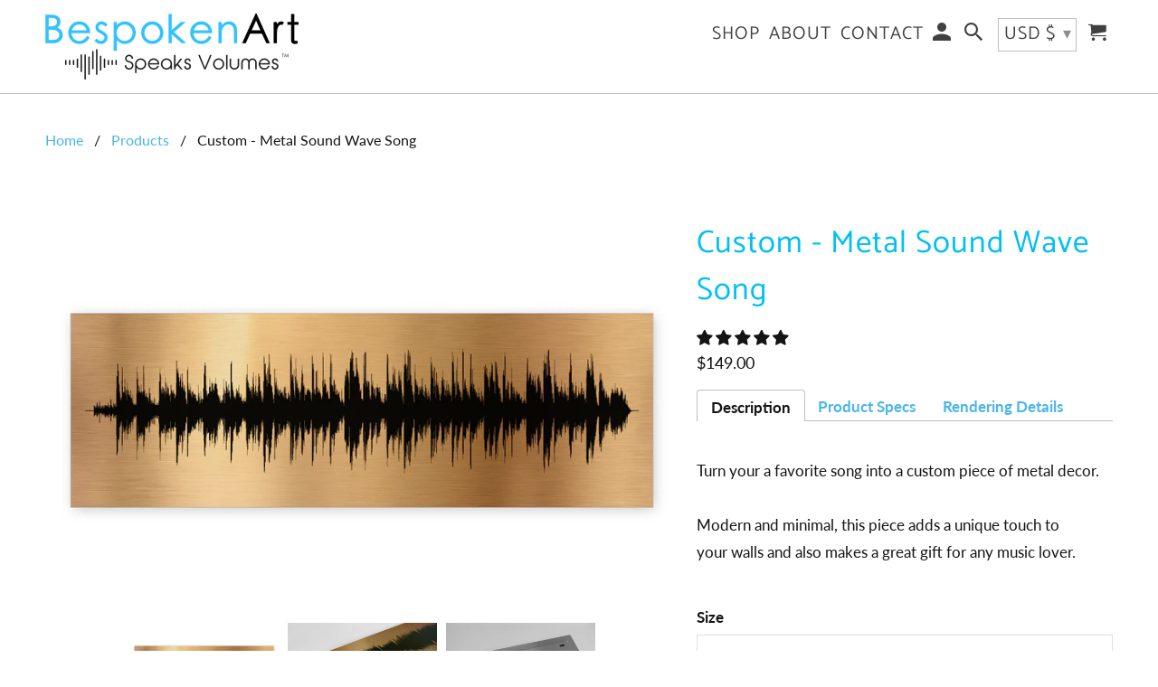

--- FILE ---
content_type: text/html; charset=utf-8
request_url: https://www.bespokenart.com/products/custom-metal-sound-wave-song
body_size: 42484
content:
<!DOCTYPE html>
<html lang="en">
  <head>

<!-- Google tag (gtag.js) -->
<script async src="https://www.googletagmanager.com/gtag/js?id=G-4VM4ML35ZS"></script>
<script>
  window.dataLayer = window.dataLayer || [];
  function gtag(){dataLayer.push(arguments);}
  gtag('js', new Date());

  gtag('config', 'G-4VM4ML35ZS');
</script>

    
    <meta charset="utf-8">
    <meta http-equiv="cleartype" content="on">
    <meta name="robots" content="index,follow">

    
    <title>Sound Wave Art on Metal - Custom Song Soundwave - Bespoken Art</title>

    
      <meta name="description" content="Custom Metal Soundwave Print - Turn your favorite song into a piece of Sound Wave Art. Printed on metal and ready to hang out of the box. Multiple color options available." />
    

    

<meta name="author" content="Bespoken Art">
<meta property="og:url" content="https://www.bespokenart.com/products/custom-metal-sound-wave-song">
<meta property="og:site_name" content="Bespoken Art">




  <meta property="og:type" content="product">
  <meta property="og:title" content="Custom - Metal Sound Wave Song">
  
    
      <meta property="og:image" content="https://www.bespokenart.com/cdn/shop/products/Anniversary-BronzeMU1_58def2df-18c9-4641-88b1-6b929b79432a_600x.jpg?v=1632742017">
      <meta property="og:image:secure_url" content="https://www.bespokenart.com/cdn/shop/products/Anniversary-BronzeMU1_58def2df-18c9-4641-88b1-6b929b79432a_600x.jpg?v=1632742017">
      <meta property="og:image:width" content="2250">
      <meta property="og:image:height" content="1400">
      <meta property="og:image:alt" content="Bronze">
      
    
      <meta property="og:image" content="https://www.bespokenart.com/cdn/shop/products/Anniversary-CopperMU1_6c9a6be5-478a-46bd-b477-10c22c12e929_600x.jpg?v=1632742017">
      <meta property="og:image:secure_url" content="https://www.bespokenart.com/cdn/shop/products/Anniversary-CopperMU1_6c9a6be5-478a-46bd-b477-10c22c12e929_600x.jpg?v=1632742017">
      <meta property="og:image:width" content="2250">
      <meta property="og:image:height" content="1400">
      <meta property="og:image:alt" content="Copper">
      
    
      <meta property="og:image" content="https://www.bespokenart.com/cdn/shop/products/Anniversary-SilverMU1_633e03af-7c20-442d-a3a0-90c47ae95d13_600x.jpg?v=1632742017">
      <meta property="og:image:secure_url" content="https://www.bespokenart.com/cdn/shop/products/Anniversary-SilverMU1_633e03af-7c20-442d-a3a0-90c47ae95d13_600x.jpg?v=1632742017">
      <meta property="og:image:width" content="2250">
      <meta property="og:image:height" content="1400">
      <meta property="og:image:alt" content="Silver">
      
    
  
  <meta property="product:price:amount" content="149.00">
  <meta property="product:price:currency" content="USD">



  <meta property="og:description" content="Custom Metal Soundwave Print - Turn your favorite song into a piece of Sound Wave Art. Printed on metal and ready to hang out of the box. Multiple color options available.">




  <meta name="twitter:site" content="@bespokenart">

<meta name="twitter:card" content="summary">

  <meta name="twitter:title" content="Custom - Metal Sound Wave Song">
  <meta name="twitter:description" content=" Turn your a favorite song into a custom piece of metal decor. Modern and minimal, this piece adds a unique touch to your walls and also makes a great gift for any music lover.   - Vibrant, metallic finish  - Image fused directly onto metal surface  - Float wall mount included  - Printed on specially made aluminum    - Waveform image is created from the entire song  - The Artist Name cannot be included on the print due to trademark restrictions  - The song title will be placed in the lower left or lower right corner  - Please include any special instructions in the order notes on the cart page. ">
  <meta name="twitter:image:width" content="240">
  <meta name="twitter:image:height" content="240">
  <meta name="twitter:image" content="https://www.bespokenart.com/cdn/shop/products/Anniversary-BronzeMU1_58def2df-18c9-4641-88b1-6b929b79432a_240x.jpg?v=1632742017">
  <meta name="twitter:image:alt" content="Bronze">



    
    

    <!-- Facebook  Metas -->
<meta name="facebook-domain-verification" content="fb5msdn65cfj8koyt7sbo671xc84kl" />

    <!-- Mobile Specific Metas -->
    <meta name="HandheldFriendly" content="True">
    <meta name="MobileOptimized" content="320">
    <meta name="viewport" content="width=device-width,initial-scale=1">
    <meta name="theme-color" content="#ffffff">

    <!-- Stylesheet for Fancybox library -->
    <link href="//www.bespokenart.com/cdn/shop/t/9/assets/fancybox.css?v=30466120580444283401618737929" rel="stylesheet" type="text/css" media="all" />

    <!-- Stylesheets for Retina 4.7.7 -->
    <link href="//www.bespokenart.com/cdn/shop/t/9/assets/styles.css?v=181806011190829981781759331765" rel="stylesheet" type="text/css" media="all" />
    <link href="//www.bespokenart.com/cdn/shop/t/9/assets/custom.css?v=67271125579805665101618737929" rel="stylesheet" type="text/css" media="all" />
    
    
    <link href="//www.bespokenart.com/cdn/shop/t/9/assets/slick.css?v=98340474046176884051619487565" rel="stylesheet" type="text/css" media="all" />    
    <link href="//www.bespokenart.com/cdn/shop/t/9/assets/slick-theme.css?v=111566387709569418871619487555" rel="stylesheet" type="text/css" media="all" />
    

    <!--[if lte IE 9]>
      <link href="//www.bespokenart.com/cdn/shop/t/9/assets/ie.css?v=168258250153638521431618737953" rel="stylesheet" type="text/css" media="all" />
    <![endif]-->

    
      <link rel="shortcut icon" type="image/x-icon" href="//www.bespokenart.com/cdn/shop/files/BSA_2021_favicon_PNG_180x180.png?v=1619679375">
      <link rel="apple-touch-icon" href="//www.bespokenart.com/cdn/shop/files/BSA_2021_favicon_PNG_180x180.png?v=1619679375"/>
      <link rel="apple-touch-icon" sizes="72x72" href="//www.bespokenart.com/cdn/shop/files/BSA_2021_favicon_PNG_72x72.png?v=1619679375"/>
      <link rel="apple-touch-icon" sizes="114x114" href="//www.bespokenart.com/cdn/shop/files/BSA_2021_favicon_PNG_114x114.png?v=1619679375"/>
      <link rel="apple-touch-icon" sizes="180x180" href="//www.bespokenart.com/cdn/shop/files/BSA_2021_favicon_PNG_180x180.png?v=1619679375"/>
      <link rel="apple-touch-icon" sizes="228x228" href="//www.bespokenart.com/cdn/shop/files/BSA_2021_favicon_PNG_228x228.png?v=1619679375"/>
    

    <link rel="canonical" href="https://www.bespokenart.com/products/custom-metal-sound-wave-song" />

    

    

    <script>
      
Shopify = window.Shopify || {};Shopify.routes =Shopify.routes || {};Shopify.routes.cart_url = "\/cart";Shopify.theme_settings = {};Shopify.theme_settings.current_locale = "en";Shopify.theme_settings.shop_url = "https://www.bespokenart.com";Shopify.theme_settings.newsletter_popup = false;Shopify.theme_settings.newsletter_popup_days = "2";Shopify.theme_settings.newsletter_popup_mobile = false;Shopify.theme_settings.newsletter_popup_seconds = 36;Shopify.theme_settings.search_option = "product";Shopify.theme_settings.search_items_to_display = 5;Shopify.theme_settings.enable_autocomplete = false;Shopify.theme_settings.free_text = "Free";Shopify.translation =Shopify.translation || {};Shopify.translation.newsletter_success_text = "Thank you for joining our mailing list!";Shopify.translation.contact_field_email = "";Shopify.translation.menu = "Menu";Shopify.translation.search = "Search";Shopify.translation.all_results = "View all results";Shopify.translation.no_results = "No results found.";Shopify.translation.agree_to_terms_warning = "You must agree with the terms and conditions to checkout.";Shopify.translation.cart_discount = "Discount";Shopify.translation.edit_cart = "Edit Cart";Shopify.translation.add_to_cart_success = "Translation missing: en.layout.general.add_to_cart_success";Shopify.translation.agree_to_terms_html = "I Agree with the Terms &amp; Conditions";Shopify.translation.checkout = "Checkout";Shopify.translation.or = "Translation missing: en.layout.general.or";Shopify.translation.continue_shopping = "Continue Shopping";Shopify.translation.empty_cart = "Your Cart is Empty";Shopify.translation.cart_total = "Item total";Shopify.translation.subtotal = "Subtotal";Shopify.translation.cart_notes = "Order Notes";Shopify.translation.product_add_to_cart_success = "Added";Shopify.translation.product_add_to_cart = "Add to Cart";Shopify.translation.product_notify_form_email = "Enter your email address...";Shopify.translation.product_notify_form_send = "Send";Shopify.translation.items_left_count_one = "item left";Shopify.translation.items_left_count_other = "items left";Shopify.translation.product_sold_out = "Sold Out";Shopify.translation.product_unavailable = "Unavailable";Shopify.translation.product_notify_form_success = "Thanks! We will notify you when this product becomes available!";Shopify.translation.product_from = "from";Shopify.routes =Shopify.routes || {};Shopify.routes.root_url = "/";Shopify.routes.cart_url = "/cart";Shopify.routes.search_url = "/search";Shopify.media_queries =Shopify.media_queries || {};Shopify.media_queries.small = window.matchMedia( "(max-width: 480px)" );Shopify.media_queries.medium = window.matchMedia( "(max-width: 798px)" );Shopify.media_queries.large = window.matchMedia( "(min-width: 799px)" );Shopify.media_queries.larger = window.matchMedia( "(min-width: 960px)" );Shopify.media_queries.xlarge = window.matchMedia( "(min-width: 1200px)" );Shopify.media_queries.ie10 = window.matchMedia( "all and (-ms-high-contrast: none), (-ms-high-contrast: active)" );Shopify.media_queries.tablet = window.matchMedia( "only screen and (min-width: 799px) and (max-width: 1024px)" );Shopify.device =Shopify.device || {};Shopify.device.hasTouch = window.matchMedia("(any-pointer: coarse)");Shopify.device.hasMouse = window.matchMedia("(any-pointer: fine)");Shopify.media_queries =Shopify.media_queries || {};Shopify.media_queries.small = window.matchMedia( "(max-width: 480px)" );Shopify.media_queries.medium = window.matchMedia( "(max-width: 798px)" );Shopify.media_queries.large = window.matchMedia( "(min-width: 799px)" );Shopify.media_queries.larger = window.matchMedia( "(min-width: 960px)" );Shopify.media_queries.xlarge = window.matchMedia( "(min-width: 1200px)" );Shopify.media_queries.ie10 = window.matchMedia( "all and (-ms-high-contrast: none), (-ms-high-contrast: active)" );Shopify.media_queries.tablet = window.matchMedia( "only screen and (min-width: 799px) and (max-width: 1024px)" );


Currency = window.Currency || {};


Currency.shop_currency = "USD";
Currency.default_currency = "USD";
Currency.display_format = "money_format";
Currency.money_format = "${{amount}}";
Currency.money_format_no_currency = "${{amount}}";
Currency.money_format_currency = "${{amount}} USD";
Currency.native_multi_currency = true;
Currency.iso_code = "USD";
Currency.symbol = "$";
Currency.shipping_calculator = false;
    </script>

    <script src="//www.bespokenart.com/cdn/shop/t/9/assets/app.js?v=90740120577482550141619625265" type="text/javascript"></script>
    
    <script src="//www.bespokenart.com/cdn/shop/t/9/assets/slick.js?v=18270799639888039791619487580" type="text/javascript"></script>

    <script>window.performance && window.performance.mark && window.performance.mark('shopify.content_for_header.start');</script><meta name="google-site-verification" content="XrWCfm3AMg7ijMRsViF4shXZcR4HUCv7wbDdlRRbWS0">
<meta name="facebook-domain-verification" content="zhestrt6a2t5jwgkxj8ms62nv3w16t">
<meta name="facebook-domain-verification" content="fb5msdn65cfj8koyt7sbo671xc84kl">
<meta id="shopify-digital-wallet" name="shopify-digital-wallet" content="/13542855/digital_wallets/dialog">
<meta name="shopify-checkout-api-token" content="04ee5c90a1ec1c6e1327f2d2d199f921">
<link rel="alternate" type="application/json+oembed" href="https://www.bespokenart.com/products/custom-metal-sound-wave-song.oembed">
<script async="async" src="/checkouts/internal/preloads.js?locale=en-US"></script>
<link rel="preconnect" href="https://shop.app" crossorigin="anonymous">
<script async="async" src="https://shop.app/checkouts/internal/preloads.js?locale=en-US&shop_id=13542855" crossorigin="anonymous"></script>
<script id="shopify-features" type="application/json">{"accessToken":"04ee5c90a1ec1c6e1327f2d2d199f921","betas":["rich-media-storefront-analytics"],"domain":"www.bespokenart.com","predictiveSearch":true,"shopId":13542855,"locale":"en"}</script>
<script>var Shopify = Shopify || {};
Shopify.shop = "bespoken-art-4.myshopify.com";
Shopify.locale = "en";
Shopify.currency = {"active":"USD","rate":"1.0"};
Shopify.country = "US";
Shopify.theme = {"name":"RETINA - Most CURRENT","id":121986646208,"schema_name":"Retina","schema_version":"4.7.7","theme_store_id":null,"role":"main"};
Shopify.theme.handle = "null";
Shopify.theme.style = {"id":null,"handle":null};
Shopify.cdnHost = "www.bespokenart.com/cdn";
Shopify.routes = Shopify.routes || {};
Shopify.routes.root = "/";</script>
<script type="module">!function(o){(o.Shopify=o.Shopify||{}).modules=!0}(window);</script>
<script>!function(o){function n(){var o=[];function n(){o.push(Array.prototype.slice.apply(arguments))}return n.q=o,n}var t=o.Shopify=o.Shopify||{};t.loadFeatures=n(),t.autoloadFeatures=n()}(window);</script>
<script>
  window.ShopifyPay = window.ShopifyPay || {};
  window.ShopifyPay.apiHost = "shop.app\/pay";
  window.ShopifyPay.redirectState = null;
</script>
<script id="shop-js-analytics" type="application/json">{"pageType":"product"}</script>
<script defer="defer" async type="module" src="//www.bespokenart.com/cdn/shopifycloud/shop-js/modules/v2/client.init-shop-cart-sync_BT-GjEfc.en.esm.js"></script>
<script defer="defer" async type="module" src="//www.bespokenart.com/cdn/shopifycloud/shop-js/modules/v2/chunk.common_D58fp_Oc.esm.js"></script>
<script defer="defer" async type="module" src="//www.bespokenart.com/cdn/shopifycloud/shop-js/modules/v2/chunk.modal_xMitdFEc.esm.js"></script>
<script type="module">
  await import("//www.bespokenart.com/cdn/shopifycloud/shop-js/modules/v2/client.init-shop-cart-sync_BT-GjEfc.en.esm.js");
await import("//www.bespokenart.com/cdn/shopifycloud/shop-js/modules/v2/chunk.common_D58fp_Oc.esm.js");
await import("//www.bespokenart.com/cdn/shopifycloud/shop-js/modules/v2/chunk.modal_xMitdFEc.esm.js");

  window.Shopify.SignInWithShop?.initShopCartSync?.({"fedCMEnabled":true,"windoidEnabled":true});

</script>
<script>
  window.Shopify = window.Shopify || {};
  if (!window.Shopify.featureAssets) window.Shopify.featureAssets = {};
  window.Shopify.featureAssets['shop-js'] = {"shop-cart-sync":["modules/v2/client.shop-cart-sync_DZOKe7Ll.en.esm.js","modules/v2/chunk.common_D58fp_Oc.esm.js","modules/v2/chunk.modal_xMitdFEc.esm.js"],"init-fed-cm":["modules/v2/client.init-fed-cm_B6oLuCjv.en.esm.js","modules/v2/chunk.common_D58fp_Oc.esm.js","modules/v2/chunk.modal_xMitdFEc.esm.js"],"shop-cash-offers":["modules/v2/client.shop-cash-offers_D2sdYoxE.en.esm.js","modules/v2/chunk.common_D58fp_Oc.esm.js","modules/v2/chunk.modal_xMitdFEc.esm.js"],"shop-login-button":["modules/v2/client.shop-login-button_QeVjl5Y3.en.esm.js","modules/v2/chunk.common_D58fp_Oc.esm.js","modules/v2/chunk.modal_xMitdFEc.esm.js"],"pay-button":["modules/v2/client.pay-button_DXTOsIq6.en.esm.js","modules/v2/chunk.common_D58fp_Oc.esm.js","modules/v2/chunk.modal_xMitdFEc.esm.js"],"shop-button":["modules/v2/client.shop-button_DQZHx9pm.en.esm.js","modules/v2/chunk.common_D58fp_Oc.esm.js","modules/v2/chunk.modal_xMitdFEc.esm.js"],"avatar":["modules/v2/client.avatar_BTnouDA3.en.esm.js"],"init-windoid":["modules/v2/client.init-windoid_CR1B-cfM.en.esm.js","modules/v2/chunk.common_D58fp_Oc.esm.js","modules/v2/chunk.modal_xMitdFEc.esm.js"],"init-shop-for-new-customer-accounts":["modules/v2/client.init-shop-for-new-customer-accounts_C_vY_xzh.en.esm.js","modules/v2/client.shop-login-button_QeVjl5Y3.en.esm.js","modules/v2/chunk.common_D58fp_Oc.esm.js","modules/v2/chunk.modal_xMitdFEc.esm.js"],"init-shop-email-lookup-coordinator":["modules/v2/client.init-shop-email-lookup-coordinator_BI7n9ZSv.en.esm.js","modules/v2/chunk.common_D58fp_Oc.esm.js","modules/v2/chunk.modal_xMitdFEc.esm.js"],"init-shop-cart-sync":["modules/v2/client.init-shop-cart-sync_BT-GjEfc.en.esm.js","modules/v2/chunk.common_D58fp_Oc.esm.js","modules/v2/chunk.modal_xMitdFEc.esm.js"],"shop-toast-manager":["modules/v2/client.shop-toast-manager_DiYdP3xc.en.esm.js","modules/v2/chunk.common_D58fp_Oc.esm.js","modules/v2/chunk.modal_xMitdFEc.esm.js"],"init-customer-accounts":["modules/v2/client.init-customer-accounts_D9ZNqS-Q.en.esm.js","modules/v2/client.shop-login-button_QeVjl5Y3.en.esm.js","modules/v2/chunk.common_D58fp_Oc.esm.js","modules/v2/chunk.modal_xMitdFEc.esm.js"],"init-customer-accounts-sign-up":["modules/v2/client.init-customer-accounts-sign-up_iGw4briv.en.esm.js","modules/v2/client.shop-login-button_QeVjl5Y3.en.esm.js","modules/v2/chunk.common_D58fp_Oc.esm.js","modules/v2/chunk.modal_xMitdFEc.esm.js"],"shop-follow-button":["modules/v2/client.shop-follow-button_CqMgW2wH.en.esm.js","modules/v2/chunk.common_D58fp_Oc.esm.js","modules/v2/chunk.modal_xMitdFEc.esm.js"],"checkout-modal":["modules/v2/client.checkout-modal_xHeaAweL.en.esm.js","modules/v2/chunk.common_D58fp_Oc.esm.js","modules/v2/chunk.modal_xMitdFEc.esm.js"],"shop-login":["modules/v2/client.shop-login_D91U-Q7h.en.esm.js","modules/v2/chunk.common_D58fp_Oc.esm.js","modules/v2/chunk.modal_xMitdFEc.esm.js"],"lead-capture":["modules/v2/client.lead-capture_BJmE1dJe.en.esm.js","modules/v2/chunk.common_D58fp_Oc.esm.js","modules/v2/chunk.modal_xMitdFEc.esm.js"],"payment-terms":["modules/v2/client.payment-terms_Ci9AEqFq.en.esm.js","modules/v2/chunk.common_D58fp_Oc.esm.js","modules/v2/chunk.modal_xMitdFEc.esm.js"]};
</script>
<script>(function() {
  var isLoaded = false;
  function asyncLoad() {
    if (isLoaded) return;
    isLoaded = true;
    var urls = ["\/\/code.tidio.co\/as20qdylzqc3acbl02fuuakgatkolquo.js?shop=bespoken-art-4.myshopify.com"];
    for (var i = 0; i < urls.length; i++) {
      var s = document.createElement('script');
      s.type = 'text/javascript';
      s.async = true;
      s.src = urls[i];
      var x = document.getElementsByTagName('script')[0];
      x.parentNode.insertBefore(s, x);
    }
  };
  if(window.attachEvent) {
    window.attachEvent('onload', asyncLoad);
  } else {
    window.addEventListener('load', asyncLoad, false);
  }
})();</script>
<script id="__st">var __st={"a":13542855,"offset":-21600,"reqid":"b9900fc1-fa4f-41a2-ab8b-0775237065be-1769356674","pageurl":"www.bespokenart.com\/products\/custom-metal-sound-wave-song","u":"0935452bddee","p":"product","rtyp":"product","rid":6619771732160};</script>
<script>window.ShopifyPaypalV4VisibilityTracking = true;</script>
<script id="captcha-bootstrap">!function(){'use strict';const t='contact',e='account',n='new_comment',o=[[t,t],['blogs',n],['comments',n],[t,'customer']],c=[[e,'customer_login'],[e,'guest_login'],[e,'recover_customer_password'],[e,'create_customer']],r=t=>t.map((([t,e])=>`form[action*='/${t}']:not([data-nocaptcha='true']) input[name='form_type'][value='${e}']`)).join(','),a=t=>()=>t?[...document.querySelectorAll(t)].map((t=>t.form)):[];function s(){const t=[...o],e=r(t);return a(e)}const i='password',u='form_key',d=['recaptcha-v3-token','g-recaptcha-response','h-captcha-response',i],f=()=>{try{return window.sessionStorage}catch{return}},m='__shopify_v',_=t=>t.elements[u];function p(t,e,n=!1){try{const o=window.sessionStorage,c=JSON.parse(o.getItem(e)),{data:r}=function(t){const{data:e,action:n}=t;return t[m]||n?{data:e,action:n}:{data:t,action:n}}(c);for(const[e,n]of Object.entries(r))t.elements[e]&&(t.elements[e].value=n);n&&o.removeItem(e)}catch(o){console.error('form repopulation failed',{error:o})}}const l='form_type',E='cptcha';function T(t){t.dataset[E]=!0}const w=window,h=w.document,L='Shopify',v='ce_forms',y='captcha';let A=!1;((t,e)=>{const n=(g='f06e6c50-85a8-45c8-87d0-21a2b65856fe',I='https://cdn.shopify.com/shopifycloud/storefront-forms-hcaptcha/ce_storefront_forms_captcha_hcaptcha.v1.5.2.iife.js',D={infoText:'Protected by hCaptcha',privacyText:'Privacy',termsText:'Terms'},(t,e,n)=>{const o=w[L][v],c=o.bindForm;if(c)return c(t,g,e,D).then(n);var r;o.q.push([[t,g,e,D],n]),r=I,A||(h.body.append(Object.assign(h.createElement('script'),{id:'captcha-provider',async:!0,src:r})),A=!0)});var g,I,D;w[L]=w[L]||{},w[L][v]=w[L][v]||{},w[L][v].q=[],w[L][y]=w[L][y]||{},w[L][y].protect=function(t,e){n(t,void 0,e),T(t)},Object.freeze(w[L][y]),function(t,e,n,w,h,L){const[v,y,A,g]=function(t,e,n){const i=e?o:[],u=t?c:[],d=[...i,...u],f=r(d),m=r(i),_=r(d.filter((([t,e])=>n.includes(e))));return[a(f),a(m),a(_),s()]}(w,h,L),I=t=>{const e=t.target;return e instanceof HTMLFormElement?e:e&&e.form},D=t=>v().includes(t);t.addEventListener('submit',(t=>{const e=I(t);if(!e)return;const n=D(e)&&!e.dataset.hcaptchaBound&&!e.dataset.recaptchaBound,o=_(e),c=g().includes(e)&&(!o||!o.value);(n||c)&&t.preventDefault(),c&&!n&&(function(t){try{if(!f())return;!function(t){const e=f();if(!e)return;const n=_(t);if(!n)return;const o=n.value;o&&e.removeItem(o)}(t);const e=Array.from(Array(32),(()=>Math.random().toString(36)[2])).join('');!function(t,e){_(t)||t.append(Object.assign(document.createElement('input'),{type:'hidden',name:u})),t.elements[u].value=e}(t,e),function(t,e){const n=f();if(!n)return;const o=[...t.querySelectorAll(`input[type='${i}']`)].map((({name:t})=>t)),c=[...d,...o],r={};for(const[a,s]of new FormData(t).entries())c.includes(a)||(r[a]=s);n.setItem(e,JSON.stringify({[m]:1,action:t.action,data:r}))}(t,e)}catch(e){console.error('failed to persist form',e)}}(e),e.submit())}));const S=(t,e)=>{t&&!t.dataset[E]&&(n(t,e.some((e=>e===t))),T(t))};for(const o of['focusin','change'])t.addEventListener(o,(t=>{const e=I(t);D(e)&&S(e,y())}));const B=e.get('form_key'),M=e.get(l),P=B&&M;t.addEventListener('DOMContentLoaded',(()=>{const t=y();if(P)for(const e of t)e.elements[l].value===M&&p(e,B);[...new Set([...A(),...v().filter((t=>'true'===t.dataset.shopifyCaptcha))])].forEach((e=>S(e,t)))}))}(h,new URLSearchParams(w.location.search),n,t,e,['guest_login'])})(!1,!0)}();</script>
<script integrity="sha256-4kQ18oKyAcykRKYeNunJcIwy7WH5gtpwJnB7kiuLZ1E=" data-source-attribution="shopify.loadfeatures" defer="defer" src="//www.bespokenart.com/cdn/shopifycloud/storefront/assets/storefront/load_feature-a0a9edcb.js" crossorigin="anonymous"></script>
<script crossorigin="anonymous" defer="defer" src="//www.bespokenart.com/cdn/shopifycloud/storefront/assets/shopify_pay/storefront-65b4c6d7.js?v=20250812"></script>
<script data-source-attribution="shopify.dynamic_checkout.dynamic.init">var Shopify=Shopify||{};Shopify.PaymentButton=Shopify.PaymentButton||{isStorefrontPortableWallets:!0,init:function(){window.Shopify.PaymentButton.init=function(){};var t=document.createElement("script");t.src="https://www.bespokenart.com/cdn/shopifycloud/portable-wallets/latest/portable-wallets.en.js",t.type="module",document.head.appendChild(t)}};
</script>
<script data-source-attribution="shopify.dynamic_checkout.buyer_consent">
  function portableWalletsHideBuyerConsent(e){var t=document.getElementById("shopify-buyer-consent"),n=document.getElementById("shopify-subscription-policy-button");t&&n&&(t.classList.add("hidden"),t.setAttribute("aria-hidden","true"),n.removeEventListener("click",e))}function portableWalletsShowBuyerConsent(e){var t=document.getElementById("shopify-buyer-consent"),n=document.getElementById("shopify-subscription-policy-button");t&&n&&(t.classList.remove("hidden"),t.removeAttribute("aria-hidden"),n.addEventListener("click",e))}window.Shopify?.PaymentButton&&(window.Shopify.PaymentButton.hideBuyerConsent=portableWalletsHideBuyerConsent,window.Shopify.PaymentButton.showBuyerConsent=portableWalletsShowBuyerConsent);
</script>
<script data-source-attribution="shopify.dynamic_checkout.cart.bootstrap">document.addEventListener("DOMContentLoaded",(function(){function t(){return document.querySelector("shopify-accelerated-checkout-cart, shopify-accelerated-checkout")}if(t())Shopify.PaymentButton.init();else{new MutationObserver((function(e,n){t()&&(Shopify.PaymentButton.init(),n.disconnect())})).observe(document.body,{childList:!0,subtree:!0})}}));
</script>
<link id="shopify-accelerated-checkout-styles" rel="stylesheet" media="screen" href="https://www.bespokenart.com/cdn/shopifycloud/portable-wallets/latest/accelerated-checkout-backwards-compat.css" crossorigin="anonymous">
<style id="shopify-accelerated-checkout-cart">
        #shopify-buyer-consent {
  margin-top: 1em;
  display: inline-block;
  width: 100%;
}

#shopify-buyer-consent.hidden {
  display: none;
}

#shopify-subscription-policy-button {
  background: none;
  border: none;
  padding: 0;
  text-decoration: underline;
  font-size: inherit;
  cursor: pointer;
}

#shopify-subscription-policy-button::before {
  box-shadow: none;
}

      </style>

<script>window.performance && window.performance.mark && window.performance.mark('shopify.content_for_header.end');</script>

    <noscript>
      <style>
        img.lazyload[data-sizes="auto"] {
          display: none !important;
        }
        .image__fallback {
          width: 100vw;
          display: block !important;
          max-width: 100vw !important;
          margin-bottom: 0;
        }
        .no-js-only {
          display: inherit !important;
        }
        .icon-cart.cart-button {
          display: none;
        }
        .lazyload {
          opacity: 1;
          -webkit-filter: blur(0);
          filter: blur(0);
        }
        .animate_right,
        .animate_left,
        .animate_up,
        .animate_down {
          opacity: 1;
        }
        .product_section .product_form {
          opacity: 1;
        }
        .multi_select,
        form .select {
          display: block !important;
        }
        .swatch_options {
          display: none;
        }
        .primary_logo {
          display: block;
        }
      </style>
    </noscript>
    
<!-- Start of Judge.me Core -->
<link rel="dns-prefetch" href="https://cdn.judge.me/">
<script data-cfasync='false' class='jdgm-settings-script'>window.jdgmSettings={"pagination":5,"disable_web_reviews":false,"badge_no_review_text":"No reviews","badge_n_reviews_text":"{{ n }} review/reviews","hide_badge_preview_if_no_reviews":true,"badge_hide_text":false,"enforce_center_preview_badge":false,"widget_title":"Customer Reviews","widget_open_form_text":"Write a review","widget_close_form_text":"Cancel review","widget_refresh_page_text":"Refresh page","widget_summary_text":"Based on {{ number_of_reviews }} review/reviews","widget_no_review_text":"Be the first to write a review","widget_name_field_text":"Display name","widget_verified_name_field_text":"Verified Name (public)","widget_name_placeholder_text":"Display name","widget_required_field_error_text":"This field is required.","widget_email_field_text":"Email address","widget_verified_email_field_text":"Verified Email (private, can not be edited)","widget_email_placeholder_text":"Your email address","widget_email_field_error_text":"Please enter a valid email address.","widget_rating_field_text":"Rating","widget_review_title_field_text":"Review Title","widget_review_title_placeholder_text":"Give your review a title","widget_review_body_field_text":"Review content","widget_review_body_placeholder_text":"Start writing here...","widget_pictures_field_text":"Picture/Video (optional)","widget_submit_review_text":"Submit Review","widget_submit_verified_review_text":"Submit Verified Review","widget_submit_success_msg_with_auto_publish":"Thank you! Please refresh the page in a few moments to see your review. You can remove or edit your review by logging into \u003ca href='https://judge.me/login' target='_blank' rel='nofollow noopener'\u003eJudge.me\u003c/a\u003e","widget_submit_success_msg_no_auto_publish":"Thank you! Your review will be published as soon as it is approved by the shop admin. You can remove or edit your review by logging into \u003ca href='https://judge.me/login' target='_blank' rel='nofollow noopener'\u003eJudge.me\u003c/a\u003e","widget_show_default_reviews_out_of_total_text":"Showing {{ n_reviews_shown }} out of {{ n_reviews }} reviews.","widget_show_all_link_text":"Show all","widget_show_less_link_text":"Show less","widget_author_said_text":"{{ reviewer_name }} said:","widget_days_text":"{{ n }} days ago","widget_weeks_text":"{{ n }} week/weeks ago","widget_months_text":"{{ n }} month/months ago","widget_years_text":"{{ n }} year/years ago","widget_yesterday_text":"Yesterday","widget_today_text":"Today","widget_replied_text":"\u003e\u003e {{ shop_name }} replied:","widget_read_more_text":"Read more","widget_reviewer_name_as_initial":"","widget_rating_filter_color":"#fbcd0a","widget_rating_filter_see_all_text":"See all reviews","widget_sorting_most_recent_text":"Most Recent","widget_sorting_highest_rating_text":"Highest Rating","widget_sorting_lowest_rating_text":"Lowest Rating","widget_sorting_with_pictures_text":"Only Pictures","widget_sorting_most_helpful_text":"Most Helpful","widget_open_question_form_text":"Ask a question","widget_reviews_subtab_text":"Reviews","widget_questions_subtab_text":"Questions","widget_question_label_text":"Question","widget_answer_label_text":"Answer","widget_question_placeholder_text":"Write your question here","widget_submit_question_text":"Submit Question","widget_question_submit_success_text":"Thank you for your question! We will notify you once it gets answered.","verified_badge_text":"Verified","verified_badge_bg_color":"","verified_badge_text_color":"","verified_badge_placement":"left-of-reviewer-name","widget_review_max_height":"","widget_hide_border":false,"widget_social_share":false,"widget_thumb":false,"widget_review_location_show":false,"widget_location_format":"","all_reviews_include_out_of_store_products":true,"all_reviews_out_of_store_text":"(out of store)","all_reviews_pagination":100,"all_reviews_product_name_prefix_text":"about","enable_review_pictures":true,"enable_question_anwser":false,"widget_theme":"default","review_date_format":"mm/dd/yyyy","default_sort_method":"most-recent","widget_product_reviews_subtab_text":"Product Reviews","widget_shop_reviews_subtab_text":"Shop Reviews","widget_other_products_reviews_text":"Reviews for other products","widget_store_reviews_subtab_text":"Store reviews","widget_no_store_reviews_text":"This store hasn't received any reviews yet","widget_web_restriction_product_reviews_text":"This product hasn't received any reviews yet","widget_no_items_text":"No items found","widget_show_more_text":"Show more","widget_write_a_store_review_text":"Write a Store Review","widget_other_languages_heading":"Reviews in Other Languages","widget_translate_review_text":"Translate review to {{ language }}","widget_translating_review_text":"Translating...","widget_show_original_translation_text":"Show original ({{ language }})","widget_translate_review_failed_text":"Review couldn't be translated.","widget_translate_review_retry_text":"Retry","widget_translate_review_try_again_later_text":"Try again later","show_product_url_for_grouped_product":false,"widget_sorting_pictures_first_text":"Pictures First","show_pictures_on_all_rev_page_mobile":false,"show_pictures_on_all_rev_page_desktop":false,"floating_tab_hide_mobile_install_preference":false,"floating_tab_button_name":"★ Reviews","floating_tab_title":"Let customers speak for us","floating_tab_button_color":"","floating_tab_button_background_color":"","floating_tab_url":"","floating_tab_url_enabled":false,"floating_tab_tab_style":"text","all_reviews_text_badge_text":"Customers rate us {{ shop.metafields.judgeme.all_reviews_rating | round: 1 }}/5 based on {{ shop.metafields.judgeme.all_reviews_count }} reviews.","all_reviews_text_badge_text_branded_style":"{{ shop.metafields.judgeme.all_reviews_rating | round: 1 }} out of 5 stars based on {{ shop.metafields.judgeme.all_reviews_count }} reviews","is_all_reviews_text_badge_a_link":false,"show_stars_for_all_reviews_text_badge":false,"all_reviews_text_badge_url":"","all_reviews_text_style":"text","all_reviews_text_color_style":"judgeme_brand_color","all_reviews_text_color":"#108474","all_reviews_text_show_jm_brand":true,"featured_carousel_show_header":true,"featured_carousel_title":"Let customers speak for us","testimonials_carousel_title":"Customers are saying","videos_carousel_title":"Real customer stories","cards_carousel_title":"Customers are saying","featured_carousel_count_text":"from {{ n }} reviews","featured_carousel_add_link_to_all_reviews_page":false,"featured_carousel_url":"","featured_carousel_show_images":true,"featured_carousel_autoslide_interval":5,"featured_carousel_arrows_on_the_sides":false,"featured_carousel_height":250,"featured_carousel_width":80,"featured_carousel_image_size":0,"featured_carousel_image_height":250,"featured_carousel_arrow_color":"#eeeeee","verified_count_badge_style":"vintage","verified_count_badge_orientation":"horizontal","verified_count_badge_color_style":"judgeme_brand_color","verified_count_badge_color":"#108474","is_verified_count_badge_a_link":false,"verified_count_badge_url":"","verified_count_badge_show_jm_brand":true,"widget_rating_preset_default":5,"widget_first_sub_tab":"product-reviews","widget_show_histogram":true,"widget_histogram_use_custom_color":false,"widget_pagination_use_custom_color":false,"widget_star_use_custom_color":false,"widget_verified_badge_use_custom_color":false,"widget_write_review_use_custom_color":false,"picture_reminder_submit_button":"Upload Pictures","enable_review_videos":false,"mute_video_by_default":false,"widget_sorting_videos_first_text":"Videos First","widget_review_pending_text":"Pending","featured_carousel_items_for_large_screen":3,"social_share_options_order":"Facebook,Twitter","remove_microdata_snippet":false,"disable_json_ld":false,"enable_json_ld_products":false,"preview_badge_show_question_text":false,"preview_badge_no_question_text":"No questions","preview_badge_n_question_text":"{{ number_of_questions }} question/questions","qa_badge_show_icon":false,"qa_badge_position":"same-row","remove_judgeme_branding":false,"widget_add_search_bar":false,"widget_search_bar_placeholder":"Search","widget_sorting_verified_only_text":"Verified only","featured_carousel_theme":"default","featured_carousel_show_rating":true,"featured_carousel_show_title":true,"featured_carousel_show_body":true,"featured_carousel_show_date":false,"featured_carousel_show_reviewer":true,"featured_carousel_show_product":false,"featured_carousel_header_background_color":"#108474","featured_carousel_header_text_color":"#ffffff","featured_carousel_name_product_separator":"reviewed","featured_carousel_full_star_background":"#108474","featured_carousel_empty_star_background":"#dadada","featured_carousel_vertical_theme_background":"#f9fafb","featured_carousel_verified_badge_enable":false,"featured_carousel_verified_badge_color":"#108474","featured_carousel_border_style":"round","featured_carousel_review_line_length_limit":3,"featured_carousel_more_reviews_button_text":"Read more reviews","featured_carousel_view_product_button_text":"View product","all_reviews_page_load_reviews_on":"scroll","all_reviews_page_load_more_text":"Load More Reviews","disable_fb_tab_reviews":false,"enable_ajax_cdn_cache":false,"widget_public_name_text":"displayed publicly like","default_reviewer_name":"John Smith","default_reviewer_name_has_non_latin":true,"widget_reviewer_anonymous":"Anonymous","medals_widget_title":"Judge.me Review Medals","medals_widget_background_color":"#f9fafb","medals_widget_position":"footer_all_pages","medals_widget_border_color":"#f9fafb","medals_widget_verified_text_position":"left","medals_widget_use_monochromatic_version":false,"medals_widget_elements_color":"#108474","show_reviewer_avatar":true,"widget_invalid_yt_video_url_error_text":"Not a YouTube video URL","widget_max_length_field_error_text":"Please enter no more than {0} characters.","widget_show_country_flag":false,"widget_show_collected_via_shop_app":true,"widget_verified_by_shop_badge_style":"light","widget_verified_by_shop_text":"Verified by Shop","widget_show_photo_gallery":false,"widget_load_with_code_splitting":true,"widget_ugc_install_preference":false,"widget_ugc_title":"Made by us, Shared by you","widget_ugc_subtitle":"Tag us to see your picture featured in our page","widget_ugc_arrows_color":"#ffffff","widget_ugc_primary_button_text":"Buy Now","widget_ugc_primary_button_background_color":"#108474","widget_ugc_primary_button_text_color":"#ffffff","widget_ugc_primary_button_border_width":"0","widget_ugc_primary_button_border_style":"none","widget_ugc_primary_button_border_color":"#108474","widget_ugc_primary_button_border_radius":"25","widget_ugc_secondary_button_text":"Load More","widget_ugc_secondary_button_background_color":"#ffffff","widget_ugc_secondary_button_text_color":"#108474","widget_ugc_secondary_button_border_width":"2","widget_ugc_secondary_button_border_style":"solid","widget_ugc_secondary_button_border_color":"#108474","widget_ugc_secondary_button_border_radius":"25","widget_ugc_reviews_button_text":"View Reviews","widget_ugc_reviews_button_background_color":"#ffffff","widget_ugc_reviews_button_text_color":"#108474","widget_ugc_reviews_button_border_width":"2","widget_ugc_reviews_button_border_style":"solid","widget_ugc_reviews_button_border_color":"#108474","widget_ugc_reviews_button_border_radius":"25","widget_ugc_reviews_button_link_to":"judgeme-reviews-page","widget_ugc_show_post_date":true,"widget_ugc_max_width":"800","widget_rating_metafield_value_type":true,"widget_primary_color":"#108474","widget_enable_secondary_color":false,"widget_secondary_color":"#edf5f5","widget_summary_average_rating_text":"{{ average_rating }} out of 5","widget_media_grid_title":"Customer photos \u0026 videos","widget_media_grid_see_more_text":"See more","widget_round_style":false,"widget_show_product_medals":true,"widget_verified_by_judgeme_text":"Verified by Judge.me","widget_show_store_medals":true,"widget_verified_by_judgeme_text_in_store_medals":"Verified by Judge.me","widget_media_field_exceed_quantity_message":"Sorry, we can only accept {{ max_media }} for one review.","widget_media_field_exceed_limit_message":"{{ file_name }} is too large, please select a {{ media_type }} less than {{ size_limit }}MB.","widget_review_submitted_text":"Review Submitted!","widget_question_submitted_text":"Question Submitted!","widget_close_form_text_question":"Cancel","widget_write_your_answer_here_text":"Write your answer here","widget_enabled_branded_link":true,"widget_show_collected_by_judgeme":true,"widget_reviewer_name_color":"","widget_write_review_text_color":"","widget_write_review_bg_color":"","widget_collected_by_judgeme_text":"collected by Judge.me","widget_pagination_type":"standard","widget_load_more_text":"Load More","widget_load_more_color":"#108474","widget_full_review_text":"Full Review","widget_read_more_reviews_text":"Read More Reviews","widget_read_questions_text":"Read Questions","widget_questions_and_answers_text":"Questions \u0026 Answers","widget_verified_by_text":"Verified by","widget_verified_text":"Verified","widget_number_of_reviews_text":"{{ number_of_reviews }} reviews","widget_back_button_text":"Back","widget_next_button_text":"Next","widget_custom_forms_filter_button":"Filters","custom_forms_style":"vertical","widget_show_review_information":false,"how_reviews_are_collected":"How reviews are collected?","widget_show_review_keywords":false,"widget_gdpr_statement":"How we use your data: We'll only contact you about the review you left, and only if necessary. By submitting your review, you agree to Judge.me's \u003ca href='https://judge.me/terms' target='_blank' rel='nofollow noopener'\u003eterms\u003c/a\u003e, \u003ca href='https://judge.me/privacy' target='_blank' rel='nofollow noopener'\u003eprivacy\u003c/a\u003e and \u003ca href='https://judge.me/content-policy' target='_blank' rel='nofollow noopener'\u003econtent\u003c/a\u003e policies.","widget_multilingual_sorting_enabled":false,"widget_translate_review_content_enabled":false,"widget_translate_review_content_method":"manual","popup_widget_review_selection":"automatically_with_pictures","popup_widget_round_border_style":true,"popup_widget_show_title":true,"popup_widget_show_body":true,"popup_widget_show_reviewer":false,"popup_widget_show_product":true,"popup_widget_show_pictures":true,"popup_widget_use_review_picture":true,"popup_widget_show_on_home_page":true,"popup_widget_show_on_product_page":true,"popup_widget_show_on_collection_page":true,"popup_widget_show_on_cart_page":true,"popup_widget_position":"bottom_left","popup_widget_first_review_delay":5,"popup_widget_duration":5,"popup_widget_interval":5,"popup_widget_review_count":5,"popup_widget_hide_on_mobile":true,"review_snippet_widget_round_border_style":true,"review_snippet_widget_card_color":"#FFFFFF","review_snippet_widget_slider_arrows_background_color":"#FFFFFF","review_snippet_widget_slider_arrows_color":"#000000","review_snippet_widget_star_color":"#108474","show_product_variant":false,"all_reviews_product_variant_label_text":"Variant: ","widget_show_verified_branding":false,"widget_ai_summary_title":"Customers say","widget_ai_summary_disclaimer":"AI-powered review summary based on recent customer reviews","widget_show_ai_summary":false,"widget_show_ai_summary_bg":false,"widget_show_review_title_input":true,"redirect_reviewers_invited_via_email":"review_widget","request_store_review_after_product_review":false,"request_review_other_products_in_order":false,"review_form_color_scheme":"default","review_form_corner_style":"square","review_form_star_color":{},"review_form_text_color":"#333333","review_form_background_color":"#ffffff","review_form_field_background_color":"#fafafa","review_form_button_color":{},"review_form_button_text_color":"#ffffff","review_form_modal_overlay_color":"#000000","review_content_screen_title_text":"How would you rate this product?","review_content_introduction_text":"We would love it if you would share a bit about your experience.","store_review_form_title_text":"How would you rate this store?","store_review_form_introduction_text":"We would love it if you would share a bit about your experience.","show_review_guidance_text":true,"one_star_review_guidance_text":"Poor","five_star_review_guidance_text":"Great","customer_information_screen_title_text":"About you","customer_information_introduction_text":"Please tell us more about you.","custom_questions_screen_title_text":"Your experience in more detail","custom_questions_introduction_text":"Here are a few questions to help us understand more about your experience.","review_submitted_screen_title_text":"Thanks for your review!","review_submitted_screen_thank_you_text":"We are processing it and it will appear on the store soon.","review_submitted_screen_email_verification_text":"Please confirm your email by clicking the link we just sent you. This helps us keep reviews authentic.","review_submitted_request_store_review_text":"Would you like to share your experience of shopping with us?","review_submitted_review_other_products_text":"Would you like to review these products?","store_review_screen_title_text":"Would you like to share your experience of shopping with us?","store_review_introduction_text":"We value your feedback and use it to improve. Please share any thoughts or suggestions you have.","reviewer_media_screen_title_picture_text":"Share a picture","reviewer_media_introduction_picture_text":"Upload a photo to support your review.","reviewer_media_screen_title_video_text":"Share a video","reviewer_media_introduction_video_text":"Upload a video to support your review.","reviewer_media_screen_title_picture_or_video_text":"Share a picture or video","reviewer_media_introduction_picture_or_video_text":"Upload a photo or video to support your review.","reviewer_media_youtube_url_text":"Paste your Youtube URL here","advanced_settings_next_step_button_text":"Next","advanced_settings_close_review_button_text":"Close","modal_write_review_flow":false,"write_review_flow_required_text":"Required","write_review_flow_privacy_message_text":"We respect your privacy.","write_review_flow_anonymous_text":"Post review as anonymous","write_review_flow_visibility_text":"This won't be visible to other customers.","write_review_flow_multiple_selection_help_text":"Select as many as you like","write_review_flow_single_selection_help_text":"Select one option","write_review_flow_required_field_error_text":"This field is required","write_review_flow_invalid_email_error_text":"Please enter a valid email address","write_review_flow_max_length_error_text":"Max. {{ max_length }} characters.","write_review_flow_media_upload_text":"\u003cb\u003eClick to upload\u003c/b\u003e or drag and drop","write_review_flow_gdpr_statement":"We'll only contact you about your review if necessary. By submitting your review, you agree to our \u003ca href='https://judge.me/terms' target='_blank' rel='nofollow noopener'\u003eterms and conditions\u003c/a\u003e and \u003ca href='https://judge.me/privacy' target='_blank' rel='nofollow noopener'\u003eprivacy policy\u003c/a\u003e.","rating_only_reviews_enabled":false,"show_negative_reviews_help_screen":false,"new_review_flow_help_screen_rating_threshold":3,"negative_review_resolution_screen_title_text":"Tell us more","negative_review_resolution_text":"Your experience matters to us. If there were issues with your purchase, we're here to help. Feel free to reach out to us, we'd love the opportunity to make things right.","negative_review_resolution_button_text":"Contact us","negative_review_resolution_proceed_with_review_text":"Leave a review","negative_review_resolution_subject":"Issue with purchase from {{ shop_name }}.{{ order_name }}","preview_badge_collection_page_install_status":false,"widget_review_custom_css":"","preview_badge_custom_css":"","preview_badge_stars_count":"5-stars","featured_carousel_custom_css":"","floating_tab_custom_css":"","all_reviews_widget_custom_css":"","medals_widget_custom_css":"","verified_badge_custom_css":"","all_reviews_text_custom_css":"","transparency_badges_collected_via_store_invite":false,"transparency_badges_from_another_provider":false,"transparency_badges_collected_from_store_visitor":false,"transparency_badges_collected_by_verified_review_provider":false,"transparency_badges_earned_reward":false,"transparency_badges_collected_via_store_invite_text":"Review collected via store invitation","transparency_badges_from_another_provider_text":"Review collected from another provider","transparency_badges_collected_from_store_visitor_text":"Review collected from a store visitor","transparency_badges_written_in_google_text":"Review written in Google","transparency_badges_written_in_etsy_text":"Review written in Etsy","transparency_badges_written_in_shop_app_text":"Review written in Shop App","transparency_badges_earned_reward_text":"Review earned a reward for future purchase","product_review_widget_per_page":10,"widget_store_review_label_text":"Review about the store","checkout_comment_extension_title_on_product_page":"Customer Comments","checkout_comment_extension_num_latest_comment_show":5,"checkout_comment_extension_format":"name_and_timestamp","checkout_comment_customer_name":"last_initial","checkout_comment_comment_notification":true,"preview_badge_collection_page_install_preference":false,"preview_badge_home_page_install_preference":false,"preview_badge_product_page_install_preference":true,"review_widget_install_preference":"","review_carousel_install_preference":false,"floating_reviews_tab_install_preference":"none","verified_reviews_count_badge_install_preference":false,"all_reviews_text_install_preference":false,"review_widget_best_location":true,"judgeme_medals_install_preference":false,"review_widget_revamp_enabled":false,"review_widget_qna_enabled":false,"review_widget_header_theme":"minimal","review_widget_widget_title_enabled":true,"review_widget_header_text_size":"medium","review_widget_header_text_weight":"regular","review_widget_average_rating_style":"compact","review_widget_bar_chart_enabled":true,"review_widget_bar_chart_type":"numbers","review_widget_bar_chart_style":"standard","review_widget_expanded_media_gallery_enabled":false,"review_widget_reviews_section_theme":"standard","review_widget_image_style":"thumbnails","review_widget_review_image_ratio":"square","review_widget_stars_size":"medium","review_widget_verified_badge":"standard_text","review_widget_review_title_text_size":"medium","review_widget_review_text_size":"medium","review_widget_review_text_length":"medium","review_widget_number_of_columns_desktop":3,"review_widget_carousel_transition_speed":5,"review_widget_custom_questions_answers_display":"always","review_widget_button_text_color":"#FFFFFF","review_widget_text_color":"#000000","review_widget_lighter_text_color":"#7B7B7B","review_widget_corner_styling":"soft","review_widget_review_word_singular":"review","review_widget_review_word_plural":"reviews","review_widget_voting_label":"Helpful?","review_widget_shop_reply_label":"Reply from {{ shop_name }}:","review_widget_filters_title":"Filters","qna_widget_question_word_singular":"Question","qna_widget_question_word_plural":"Questions","qna_widget_answer_reply_label":"Answer from {{ answerer_name }}:","qna_content_screen_title_text":"Ask a question about this product","qna_widget_question_required_field_error_text":"Please enter your question.","qna_widget_flow_gdpr_statement":"We'll only contact you about your question if necessary. By submitting your question, you agree to our \u003ca href='https://judge.me/terms' target='_blank' rel='nofollow noopener'\u003eterms and conditions\u003c/a\u003e and \u003ca href='https://judge.me/privacy' target='_blank' rel='nofollow noopener'\u003eprivacy policy\u003c/a\u003e.","qna_widget_question_submitted_text":"Thanks for your question!","qna_widget_close_form_text_question":"Close","qna_widget_question_submit_success_text":"We’ll notify you by email when your question is answered.","all_reviews_widget_v2025_enabled":false,"all_reviews_widget_v2025_header_theme":"default","all_reviews_widget_v2025_widget_title_enabled":true,"all_reviews_widget_v2025_header_text_size":"medium","all_reviews_widget_v2025_header_text_weight":"regular","all_reviews_widget_v2025_average_rating_style":"compact","all_reviews_widget_v2025_bar_chart_enabled":true,"all_reviews_widget_v2025_bar_chart_type":"numbers","all_reviews_widget_v2025_bar_chart_style":"standard","all_reviews_widget_v2025_expanded_media_gallery_enabled":false,"all_reviews_widget_v2025_show_store_medals":true,"all_reviews_widget_v2025_show_photo_gallery":true,"all_reviews_widget_v2025_show_review_keywords":false,"all_reviews_widget_v2025_show_ai_summary":false,"all_reviews_widget_v2025_show_ai_summary_bg":false,"all_reviews_widget_v2025_add_search_bar":false,"all_reviews_widget_v2025_default_sort_method":"most-recent","all_reviews_widget_v2025_reviews_per_page":10,"all_reviews_widget_v2025_reviews_section_theme":"default","all_reviews_widget_v2025_image_style":"thumbnails","all_reviews_widget_v2025_review_image_ratio":"square","all_reviews_widget_v2025_stars_size":"medium","all_reviews_widget_v2025_verified_badge":"bold_badge","all_reviews_widget_v2025_review_title_text_size":"medium","all_reviews_widget_v2025_review_text_size":"medium","all_reviews_widget_v2025_review_text_length":"medium","all_reviews_widget_v2025_number_of_columns_desktop":3,"all_reviews_widget_v2025_carousel_transition_speed":5,"all_reviews_widget_v2025_custom_questions_answers_display":"always","all_reviews_widget_v2025_show_product_variant":false,"all_reviews_widget_v2025_show_reviewer_avatar":true,"all_reviews_widget_v2025_reviewer_name_as_initial":"","all_reviews_widget_v2025_review_location_show":false,"all_reviews_widget_v2025_location_format":"","all_reviews_widget_v2025_show_country_flag":false,"all_reviews_widget_v2025_verified_by_shop_badge_style":"light","all_reviews_widget_v2025_social_share":false,"all_reviews_widget_v2025_social_share_options_order":"Facebook,Twitter,LinkedIn,Pinterest","all_reviews_widget_v2025_pagination_type":"standard","all_reviews_widget_v2025_button_text_color":"#FFFFFF","all_reviews_widget_v2025_text_color":"#000000","all_reviews_widget_v2025_lighter_text_color":"#7B7B7B","all_reviews_widget_v2025_corner_styling":"soft","all_reviews_widget_v2025_title":"Customer reviews","all_reviews_widget_v2025_ai_summary_title":"Customers say about this store","all_reviews_widget_v2025_no_review_text":"Be the first to write a review","platform":"shopify","branding_url":"https://app.judge.me/reviews/stores/www.bespokenart.com","branding_text":"Powered by Judge.me","locale":"en","reply_name":"Bespoken Art","widget_version":"3.0","footer":true,"autopublish":true,"review_dates":true,"enable_custom_form":false,"shop_use_review_site":true,"shop_locale":"en","enable_multi_locales_translations":false,"show_review_title_input":true,"review_verification_email_status":"always","can_be_branded":true,"reply_name_text":"Bespoken Art"};</script> <style class='jdgm-settings-style'>.jdgm-xx{left:0}:root{--jdgm-primary-color: #108474;--jdgm-secondary-color: rgba(16,132,116,0.1);--jdgm-star-color: #108474;--jdgm-write-review-text-color: white;--jdgm-write-review-bg-color: #108474;--jdgm-paginate-color: #108474;--jdgm-border-radius: 0;--jdgm-reviewer-name-color: #108474}.jdgm-histogram__bar-content{background-color:#108474}.jdgm-rev[data-verified-buyer=true] .jdgm-rev__icon.jdgm-rev__icon:after,.jdgm-rev__buyer-badge.jdgm-rev__buyer-badge{color:white;background-color:#108474}.jdgm-review-widget--small .jdgm-gallery.jdgm-gallery .jdgm-gallery__thumbnail-link:nth-child(8) .jdgm-gallery__thumbnail-wrapper.jdgm-gallery__thumbnail-wrapper:before{content:"See more"}@media only screen and (min-width: 768px){.jdgm-gallery.jdgm-gallery .jdgm-gallery__thumbnail-link:nth-child(8) .jdgm-gallery__thumbnail-wrapper.jdgm-gallery__thumbnail-wrapper:before{content:"See more"}}.jdgm-prev-badge[data-average-rating='0.00']{display:none !important}.jdgm-author-all-initials{display:none !important}.jdgm-author-last-initial{display:none !important}.jdgm-rev-widg__title{visibility:hidden}.jdgm-rev-widg__summary-text{visibility:hidden}.jdgm-prev-badge__text{visibility:hidden}.jdgm-rev__prod-link-prefix:before{content:'about'}.jdgm-rev__variant-label:before{content:'Variant: '}.jdgm-rev__out-of-store-text:before{content:'(out of store)'}@media only screen and (min-width: 768px){.jdgm-rev__pics .jdgm-rev_all-rev-page-picture-separator,.jdgm-rev__pics .jdgm-rev__product-picture{display:none}}@media only screen and (max-width: 768px){.jdgm-rev__pics .jdgm-rev_all-rev-page-picture-separator,.jdgm-rev__pics .jdgm-rev__product-picture{display:none}}.jdgm-preview-badge[data-template="collection"]{display:none !important}.jdgm-preview-badge[data-template="index"]{display:none !important}.jdgm-verified-count-badget[data-from-snippet="true"]{display:none !important}.jdgm-carousel-wrapper[data-from-snippet="true"]{display:none !important}.jdgm-all-reviews-text[data-from-snippet="true"]{display:none !important}.jdgm-medals-section[data-from-snippet="true"]{display:none !important}.jdgm-ugc-media-wrapper[data-from-snippet="true"]{display:none !important}.jdgm-rev__transparency-badge[data-badge-type="review_collected_via_store_invitation"]{display:none !important}.jdgm-rev__transparency-badge[data-badge-type="review_collected_from_another_provider"]{display:none !important}.jdgm-rev__transparency-badge[data-badge-type="review_collected_from_store_visitor"]{display:none !important}.jdgm-rev__transparency-badge[data-badge-type="review_written_in_etsy"]{display:none !important}.jdgm-rev__transparency-badge[data-badge-type="review_written_in_google_business"]{display:none !important}.jdgm-rev__transparency-badge[data-badge-type="review_written_in_shop_app"]{display:none !important}.jdgm-rev__transparency-badge[data-badge-type="review_earned_for_future_purchase"]{display:none !important}.jdgm-review-snippet-widget .jdgm-rev-snippet-widget__cards-container .jdgm-rev-snippet-card{border-radius:8px;background:#fff}.jdgm-review-snippet-widget .jdgm-rev-snippet-widget__cards-container .jdgm-rev-snippet-card__rev-rating .jdgm-star{color:#108474}.jdgm-review-snippet-widget .jdgm-rev-snippet-widget__prev-btn,.jdgm-review-snippet-widget .jdgm-rev-snippet-widget__next-btn{border-radius:50%;background:#fff}.jdgm-review-snippet-widget .jdgm-rev-snippet-widget__prev-btn>svg,.jdgm-review-snippet-widget .jdgm-rev-snippet-widget__next-btn>svg{fill:#000}.jdgm-full-rev-modal.rev-snippet-widget .jm-mfp-container .jm-mfp-content,.jdgm-full-rev-modal.rev-snippet-widget .jm-mfp-container .jdgm-full-rev__icon,.jdgm-full-rev-modal.rev-snippet-widget .jm-mfp-container .jdgm-full-rev__pic-img,.jdgm-full-rev-modal.rev-snippet-widget .jm-mfp-container .jdgm-full-rev__reply{border-radius:8px}.jdgm-full-rev-modal.rev-snippet-widget .jm-mfp-container .jdgm-full-rev[data-verified-buyer="true"] .jdgm-full-rev__icon::after{border-radius:8px}.jdgm-full-rev-modal.rev-snippet-widget .jm-mfp-container .jdgm-full-rev .jdgm-rev__buyer-badge{border-radius:calc( 8px / 2 )}.jdgm-full-rev-modal.rev-snippet-widget .jm-mfp-container .jdgm-full-rev .jdgm-full-rev__replier::before{content:'Bespoken Art'}.jdgm-full-rev-modal.rev-snippet-widget .jm-mfp-container .jdgm-full-rev .jdgm-full-rev__product-button{border-radius:calc( 8px * 6 )}
</style> <style class='jdgm-settings-style'></style>

  
  
  
  <style class='jdgm-miracle-styles'>
  @-webkit-keyframes jdgm-spin{0%{-webkit-transform:rotate(0deg);-ms-transform:rotate(0deg);transform:rotate(0deg)}100%{-webkit-transform:rotate(359deg);-ms-transform:rotate(359deg);transform:rotate(359deg)}}@keyframes jdgm-spin{0%{-webkit-transform:rotate(0deg);-ms-transform:rotate(0deg);transform:rotate(0deg)}100%{-webkit-transform:rotate(359deg);-ms-transform:rotate(359deg);transform:rotate(359deg)}}@font-face{font-family:'JudgemeStar';src:url("[data-uri]") format("woff");font-weight:normal;font-style:normal}.jdgm-star{font-family:'JudgemeStar';display:inline !important;text-decoration:none !important;padding:0 4px 0 0 !important;margin:0 !important;font-weight:bold;opacity:1;-webkit-font-smoothing:antialiased;-moz-osx-font-smoothing:grayscale}.jdgm-star:hover{opacity:1}.jdgm-star:last-of-type{padding:0 !important}.jdgm-star.jdgm--on:before{content:"\e000"}.jdgm-star.jdgm--off:before{content:"\e001"}.jdgm-star.jdgm--half:before{content:"\e002"}.jdgm-widget *{margin:0;line-height:1.4;-webkit-box-sizing:border-box;-moz-box-sizing:border-box;box-sizing:border-box;-webkit-overflow-scrolling:touch}.jdgm-hidden{display:none !important;visibility:hidden !important}.jdgm-temp-hidden{display:none}.jdgm-spinner{width:40px;height:40px;margin:auto;border-radius:50%;border-top:2px solid #eee;border-right:2px solid #eee;border-bottom:2px solid #eee;border-left:2px solid #ccc;-webkit-animation:jdgm-spin 0.8s infinite linear;animation:jdgm-spin 0.8s infinite linear}.jdgm-prev-badge{display:block !important}

</style>


  
  
   


<script data-cfasync='false' class='jdgm-script'>
!function(e){window.jdgm=window.jdgm||{},jdgm.CDN_HOST="https://cdn.judge.me/",
jdgm.docReady=function(d){(e.attachEvent?"complete"===e.readyState:"loading"!==e.readyState)?
setTimeout(d,0):e.addEventListener("DOMContentLoaded",d)},jdgm.loadCSS=function(d,t,o,s){
!o&&jdgm.loadCSS.requestedUrls.indexOf(d)>=0||(jdgm.loadCSS.requestedUrls.push(d),
(s=e.createElement("link")).rel="stylesheet",s.class="jdgm-stylesheet",s.media="nope!",
s.href=d,s.onload=function(){this.media="all",t&&setTimeout(t)},e.body.appendChild(s))},
jdgm.loadCSS.requestedUrls=[],jdgm.docReady(function(){(window.jdgmLoadCSS||e.querySelectorAll(
".jdgm-widget, .jdgm-all-reviews-page").length>0)&&(jdgmSettings.widget_load_with_code_splitting?
parseFloat(jdgmSettings.widget_version)>=3?jdgm.loadCSS(jdgm.CDN_HOST+"widget_v3/base.css"):
jdgm.loadCSS(jdgm.CDN_HOST+"widget/base.css"):jdgm.loadCSS(jdgm.CDN_HOST+"shopify_v2.css"))})}(document);
</script>
<script async data-cfasync="false" type="text/javascript" src="https://cdn.judge.me/loader.js"></script>

<noscript><link rel="stylesheet" type="text/css" media="all" href="https://cdn.judge.me/shopify_v2.css"></noscript>
<!-- End of Judge.me Core -->


<script type="text/javascript">
  //BOOSTER APPS COMMON JS CODE
  window.BoosterApps = window.BoosterApps || {};
  window.BoosterApps.common = window.BoosterApps.common || {};
  window.BoosterApps.common.shop = {
    permanent_domain: 'bespoken-art-4.myshopify.com',
    currency: "USD",
    money_format: "${{amount}}",
    id: 13542855
  };
  

  window.BoosterApps.common.template = 'product';
  window.BoosterApps.common.cart = {};
  window.BoosterApps.common.vapid_public_key = "BO5RJ2FA8w6MW2Qt1_MKSFtoVpVjUMLYkHb2arb7zZxEaYGTMuLvmZGabSHj8q0EwlzLWBAcAU_0z-z9Xps8kF8=";

  window.BoosterApps.cs_app_url = "/apps/ba_fb_app";

  window.BoosterApps.global_config = {"asset_urls":{"loy":{"init_js":"https:\/\/cdn.shopify.com\/s\/files\/1\/0194\/1736\/6592\/t\/1\/assets\/ba_loy_init.js?v=1643899006","widget_js":"https:\/\/cdn.shopify.com\/s\/files\/1\/0194\/1736\/6592\/t\/1\/assets\/ba_loy_widget.js?v=1643899010","widget_css":"https:\/\/cdn.shopify.com\/s\/files\/1\/0194\/1736\/6592\/t\/1\/assets\/ba_loy_widget.css?v=1630424861"},"rev":{"init_js":null,"widget_js":null,"modal_js":null,"widget_css":null,"modal_css":null},"pu":{"init_js":"https:\/\/cdn.shopify.com\/s\/files\/1\/0194\/1736\/6592\/t\/1\/assets\/ba_pu_init.js?v=1635877170"},"bis":{"init_js":"https:\/\/cdn.shopify.com\/s\/files\/1\/0194\/1736\/6592\/t\/1\/assets\/ba_bis_init.js?v=1633795418","modal_js":"https:\/\/cdn.shopify.com\/s\/files\/1\/0194\/1736\/6592\/t\/1\/assets\/ba_bis_modal.js?v=1633795421","modal_css":"https:\/\/cdn.shopify.com\/s\/files\/1\/0194\/1736\/6592\/t\/1\/assets\/ba_bis_modal.css?v=1620346071"},"widgets":{"init_js":"https:\/\/cdn.shopify.com\/s\/files\/1\/0194\/1736\/6592\/t\/1\/assets\/ba_widget_init.js?v=1644087665","modal_js":"https:\/\/cdn.shopify.com\/s\/files\/1\/0194\/1736\/6592\/t\/1\/assets\/ba_widget_modal.js?v=1643989786","modal_css":"https:\/\/cdn.shopify.com\/s\/files\/1\/0194\/1736\/6592\/t\/1\/assets\/ba_widget_modal.css?v=1643989789"},"global":{"helper_js":"https:\/\/cdn.shopify.com\/s\/files\/1\/0194\/1736\/6592\/t\/1\/assets\/ba_tracking.js?v=1637601969"}},"proxy_paths":{"pu":"\/apps\/ba_fb_app","app_metrics":"\/apps\/ba_fb_app\/app_metrics","push_subscription":"\/apps\/ba_fb_app\/push"},"aat":["pu"],"pv":false,"sts":false,"bam":false,"base_money_format":"${{amount}}"};



    window.BoosterApps.pu_config = {"push_prompt_cover_enabled":false,"push_prompt_cover_title":"One small step","push_prompt_cover_message":"Allow your browser to receive notifications","subscription_plan_exceeded_limits":true};
    window.BoosterApps.widgets_config = {"id":4346,"active":false,"frequency_limit_amount":2,"frequency_limit_time_unit":"days","background_image":{"position":"none"},"initial_state":{"body":"Sign up and unlock your instant discount","title":"Get 10% off your order","cta_text":"Claim Discount","show_email":true,"action_text":"Saving...","footer_text":"You are signing up to receive communication via email and can unsubscribe at any time.","dismiss_text":"No thanks","email_placeholder":"Email Address","phone_placeholder":"Phone Number","show_phone_number":false},"success_state":{"body":"Thanks for subscribing. Copy your discount code and apply to your next order.","title":"Discount Unlocked 🎉","cta_text":"Continue shopping","cta_action":"dismiss"},"closed_state":{"action":"close_widget","font_size":"20","action_text":"GET 10% OFF","display_offset":"300","display_position":"left"},"error_state":{"invalid_email":"Please enter valid email address!","invalid_phone_number":"Please enter valid phone number!"},"trigger":{"delay":0},"colors":{"link_color":"#4FC3F7","sticky_bar_bg":"#C62828","cta_font_color":"#fff","body_font_color":"#000","sticky_bar_text":"#fff","background_color":"#fff","error_background":"#ffdede","error_text_color":"#ff2626","title_font_color":"#000","footer_font_color":"#bbb","dismiss_font_color":"#bbb","cta_background_color":"#000"},"sticky_coupon_bar":{},"display_style":{"font":"Arial","size":"regular","align":"center"},"dismissable":true,"has_background":false,"opt_in_channels":["email"],"rules":[],"widget_css":".powered_by_rivo{\n  display: block;\n}\n.ba_widget_main_design {\n  background: #fff;\n}\n.ba_widget_content{text-align: center}\n.ba_widget_parent{\n  font-family: Arial;\n}\n.ba_widget_parent.background{\n}\n.ba_widget_left_content{\n}\n.ba_widget_right_content{\n}\n#ba_widget_cta_button:disabled{\n  background: #000cc;\n}\n#ba_widget_cta_button{\n  background: #000;\n  color: #fff;\n}\n#ba_widget_cta_button:after {\n  background: #000e0;\n}\n.ba_initial_state_title, .ba_success_state_title{\n  color: #000;\n}\n.ba_initial_state_body, .ba_success_state_body{\n  color: #000;\n}\n.ba_initial_state_dismiss_text{\n  color: #bbb;\n}\n.ba_initial_state_footer_text, .ba_initial_state_sms_agreement{\n  color: #bbb;\n}\n.ba_widget_error{\n  color: #ff2626;\n  background: #ffdede;\n}\n.ba_link_color{\n  color: #4FC3F7;\n}\n","custom_css":null,"logo":null};


  
    if (window.BoosterApps.common.template == 'product'){
      window.BoosterApps.common.product = {
        id: 6619771732160, price: 14900, handle: "custom-metal-sound-wave-song", tags: ["Bespoken Art Sound Wave","Custom Metal Sound Wave","Metal Sound Wave Art","Metal Soundwave Print","Metal Soundwave Song","Metal Wall Art and Metal Decor","Music Sound Wave","Personalized Metal Sound Wave","Sound Wave Art Print","Sound Wave On Metal","Sound Wave Print","Soundwave on Metal"],
        available: true, title: "Custom - Metal Sound Wave Song", variants: [{"id":39604294910144,"title":"8x24 \/ Bronze","option1":"8x24","option2":"Bronze","option3":null,"sku":"","requires_shipping":true,"taxable":true,"featured_image":{"id":28539976319168,"product_id":6619771732160,"position":1,"created_at":"2021-04-16T02:15:58-05:00","updated_at":"2021-09-27T06:26:57-05:00","alt":"Bronze","width":2250,"height":1400,"src":"\/\/www.bespokenart.com\/cdn\/shop\/products\/Anniversary-BronzeMU1_58def2df-18c9-4641-88b1-6b929b79432a.jpg?v=1632742017","variant_ids":[39604294910144,39604295041216]},"available":true,"name":"Custom - Metal Sound Wave Song - 8x24 \/ Bronze","public_title":"8x24 \/ Bronze","options":["8x24","Bronze"],"price":14900,"weight":0,"compare_at_price":null,"inventory_quantity":82,"inventory_management":"shopify","inventory_policy":"deny","barcode":"","featured_media":{"alt":"Bronze","id":20787384287424,"position":1,"preview_image":{"aspect_ratio":1.607,"height":1400,"width":2250,"src":"\/\/www.bespokenart.com\/cdn\/shop\/products\/Anniversary-BronzeMU1_58def2df-18c9-4641-88b1-6b929b79432a.jpg?v=1632742017"}},"requires_selling_plan":false,"selling_plan_allocations":[]},{"id":39604294942912,"title":"8x24 \/ Copper","option1":"8x24","option2":"Copper","option3":null,"sku":"","requires_shipping":true,"taxable":true,"featured_image":{"id":28539976351936,"product_id":6619771732160,"position":2,"created_at":"2021-04-16T02:15:58-05:00","updated_at":"2021-09-27T06:26:57-05:00","alt":"Copper","width":2250,"height":1400,"src":"\/\/www.bespokenart.com\/cdn\/shop\/products\/Anniversary-CopperMU1_6c9a6be5-478a-46bd-b477-10c22c12e929.jpg?v=1632742017","variant_ids":[39604294942912,39604295073984]},"available":true,"name":"Custom - Metal Sound Wave Song - 8x24 \/ Copper","public_title":"8x24 \/ Copper","options":["8x24","Copper"],"price":14900,"weight":0,"compare_at_price":null,"inventory_quantity":95,"inventory_management":"shopify","inventory_policy":"deny","barcode":"","featured_media":{"alt":"Copper","id":20787384320192,"position":2,"preview_image":{"aspect_ratio":1.607,"height":1400,"width":2250,"src":"\/\/www.bespokenart.com\/cdn\/shop\/products\/Anniversary-CopperMU1_6c9a6be5-478a-46bd-b477-10c22c12e929.jpg?v=1632742017"}},"requires_selling_plan":false,"selling_plan_allocations":[]},{"id":39604294975680,"title":"8x24 \/ Silver","option1":"8x24","option2":"Silver","option3":null,"sku":"","requires_shipping":true,"taxable":true,"featured_image":{"id":28539976253632,"product_id":6619771732160,"position":3,"created_at":"2021-04-16T02:15:58-05:00","updated_at":"2021-09-27T06:26:57-05:00","alt":"Silver","width":2250,"height":1400,"src":"\/\/www.bespokenart.com\/cdn\/shop\/products\/Anniversary-SilverMU1_633e03af-7c20-442d-a3a0-90c47ae95d13.jpg?v=1632742017","variant_ids":[39604294975680,39604295106752]},"available":true,"name":"Custom - Metal Sound Wave Song - 8x24 \/ Silver","public_title":"8x24 \/ Silver","options":["8x24","Silver"],"price":14900,"weight":0,"compare_at_price":null,"inventory_quantity":85,"inventory_management":"shopify","inventory_policy":"deny","barcode":"","featured_media":{"alt":"Silver","id":20787384352960,"position":3,"preview_image":{"aspect_ratio":1.607,"height":1400,"width":2250,"src":"\/\/www.bespokenart.com\/cdn\/shop\/products\/Anniversary-SilverMU1_633e03af-7c20-442d-a3a0-90c47ae95d13.jpg?v=1632742017"}},"requires_selling_plan":false,"selling_plan_allocations":[]},{"id":39604295041216,"title":"12x36 \/ Bronze","option1":"12x36","option2":"Bronze","option3":null,"sku":"","requires_shipping":true,"taxable":true,"featured_image":{"id":28539976319168,"product_id":6619771732160,"position":1,"created_at":"2021-04-16T02:15:58-05:00","updated_at":"2021-09-27T06:26:57-05:00","alt":"Bronze","width":2250,"height":1400,"src":"\/\/www.bespokenart.com\/cdn\/shop\/products\/Anniversary-BronzeMU1_58def2df-18c9-4641-88b1-6b929b79432a.jpg?v=1632742017","variant_ids":[39604294910144,39604295041216]},"available":true,"name":"Custom - Metal Sound Wave Song - 12x36 \/ Bronze","public_title":"12x36 \/ Bronze","options":["12x36","Bronze"],"price":21900,"weight":0,"compare_at_price":null,"inventory_quantity":77,"inventory_management":"shopify","inventory_policy":"deny","barcode":"","featured_media":{"alt":"Bronze","id":20787384287424,"position":1,"preview_image":{"aspect_ratio":1.607,"height":1400,"width":2250,"src":"\/\/www.bespokenart.com\/cdn\/shop\/products\/Anniversary-BronzeMU1_58def2df-18c9-4641-88b1-6b929b79432a.jpg?v=1632742017"}},"requires_selling_plan":false,"selling_plan_allocations":[]},{"id":39604295073984,"title":"12x36 \/ Copper","option1":"12x36","option2":"Copper","option3":null,"sku":"","requires_shipping":true,"taxable":true,"featured_image":{"id":28539976351936,"product_id":6619771732160,"position":2,"created_at":"2021-04-16T02:15:58-05:00","updated_at":"2021-09-27T06:26:57-05:00","alt":"Copper","width":2250,"height":1400,"src":"\/\/www.bespokenart.com\/cdn\/shop\/products\/Anniversary-CopperMU1_6c9a6be5-478a-46bd-b477-10c22c12e929.jpg?v=1632742017","variant_ids":[39604294942912,39604295073984]},"available":true,"name":"Custom - Metal Sound Wave Song - 12x36 \/ Copper","public_title":"12x36 \/ Copper","options":["12x36","Copper"],"price":21900,"weight":0,"compare_at_price":null,"inventory_quantity":93,"inventory_management":"shopify","inventory_policy":"deny","barcode":"","featured_media":{"alt":"Copper","id":20787384320192,"position":2,"preview_image":{"aspect_ratio":1.607,"height":1400,"width":2250,"src":"\/\/www.bespokenart.com\/cdn\/shop\/products\/Anniversary-CopperMU1_6c9a6be5-478a-46bd-b477-10c22c12e929.jpg?v=1632742017"}},"requires_selling_plan":false,"selling_plan_allocations":[]},{"id":39604295106752,"title":"12x36 \/ Silver","option1":"12x36","option2":"Silver","option3":null,"sku":"","requires_shipping":true,"taxable":true,"featured_image":{"id":28539976253632,"product_id":6619771732160,"position":3,"created_at":"2021-04-16T02:15:58-05:00","updated_at":"2021-09-27T06:26:57-05:00","alt":"Silver","width":2250,"height":1400,"src":"\/\/www.bespokenart.com\/cdn\/shop\/products\/Anniversary-SilverMU1_633e03af-7c20-442d-a3a0-90c47ae95d13.jpg?v=1632742017","variant_ids":[39604294975680,39604295106752]},"available":true,"name":"Custom - Metal Sound Wave Song - 12x36 \/ Silver","public_title":"12x36 \/ Silver","options":["12x36","Silver"],"price":21900,"weight":0,"compare_at_price":null,"inventory_quantity":86,"inventory_management":"shopify","inventory_policy":"deny","barcode":"","featured_media":{"alt":"Silver","id":20787384352960,"position":3,"preview_image":{"aspect_ratio":1.607,"height":1400,"width":2250,"src":"\/\/www.bespokenart.com\/cdn\/shop\/products\/Anniversary-SilverMU1_633e03af-7c20-442d-a3a0-90c47ae95d13.jpg?v=1632742017"}},"requires_selling_plan":false,"selling_plan_allocations":[]}]
      };
      window.BoosterApps.common.product.review_data = null;
    }
  

</script>


<script type="text/javascript">
  !function(e){var t={};function r(n){if(t[n])return t[n].exports;var o=t[n]={i:n,l:!1,exports:{}};return e[n].call(o.exports,o,o.exports,r),o.l=!0,o.exports}r.m=e,r.c=t,r.d=function(e,t,n){r.o(e,t)||Object.defineProperty(e,t,{enumerable:!0,get:n})},r.r=function(e){"undefined"!==typeof Symbol&&Symbol.toStringTag&&Object.defineProperty(e,Symbol.toStringTag,{value:"Module"}),Object.defineProperty(e,"__esModule",{value:!0})},r.t=function(e,t){if(1&t&&(e=r(e)),8&t)return e;if(4&t&&"object"===typeof e&&e&&e.__esModule)return e;var n=Object.create(null);if(r.r(n),Object.defineProperty(n,"default",{enumerable:!0,value:e}),2&t&&"string"!=typeof e)for(var o in e)r.d(n,o,function(t){return e[t]}.bind(null,o));return n},r.n=function(e){var t=e&&e.__esModule?function(){return e.default}:function(){return e};return r.d(t,"a",t),t},r.o=function(e,t){return Object.prototype.hasOwnProperty.call(e,t)},r.p="https://rivo.io/apps/push-marketing/packs/",r(r.s=33)}({33:function(e,t){}});
//# sourceMappingURL=application-b6ce571bbe623f01a319.js.map

  //Global snippet for Booster Apps
  //this is updated automatically - do not edit manually.

  function loadScript(src, defer, done) {
    var js = document.createElement('script');
    js.src = src;
    js.defer = defer;
    js.onload = function(){done();};
    js.onerror = function(){
      done(new Error('Failed to load script ' + src));
    };
    document.head.appendChild(js);
  }

  function browserSupportsAllFeatures() {
    return window.Promise && window.fetch && window.Symbol;
  }

  if (browserSupportsAllFeatures()) {
    main();
  } else {
    loadScript('https://polyfill-fastly.net/v3/polyfill.min.js?features=Promise,fetch', true, main);
  }

  function loadAppScripts(){



      loadScript(window.BoosterApps.global_config.asset_urls.pu.init_js, true, function(){});
      loadScript(window.BoosterApps.global_config.asset_urls.widgets.init_js, true, function(){});
  }

  function main(err) {
    //isolate the scope
    loadScript(window.BoosterApps.global_config.asset_urls.global.helper_js, false, loadAppScripts);
  }
</script>

<link href="https://monorail-edge.shopifysvc.com" rel="dns-prefetch">
<script>(function(){if ("sendBeacon" in navigator && "performance" in window) {try {var session_token_from_headers = performance.getEntriesByType('navigation')[0].serverTiming.find(x => x.name == '_s').description;} catch {var session_token_from_headers = undefined;}var session_cookie_matches = document.cookie.match(/_shopify_s=([^;]*)/);var session_token_from_cookie = session_cookie_matches && session_cookie_matches.length === 2 ? session_cookie_matches[1] : "";var session_token = session_token_from_headers || session_token_from_cookie || "";function handle_abandonment_event(e) {var entries = performance.getEntries().filter(function(entry) {return /monorail-edge.shopifysvc.com/.test(entry.name);});if (!window.abandonment_tracked && entries.length === 0) {window.abandonment_tracked = true;var currentMs = Date.now();var navigation_start = performance.timing.navigationStart;var payload = {shop_id: 13542855,url: window.location.href,navigation_start,duration: currentMs - navigation_start,session_token,page_type: "product"};window.navigator.sendBeacon("https://monorail-edge.shopifysvc.com/v1/produce", JSON.stringify({schema_id: "online_store_buyer_site_abandonment/1.1",payload: payload,metadata: {event_created_at_ms: currentMs,event_sent_at_ms: currentMs}}));}}window.addEventListener('pagehide', handle_abandonment_event);}}());</script>
<script id="web-pixels-manager-setup">(function e(e,d,r,n,o){if(void 0===o&&(o={}),!Boolean(null===(a=null===(i=window.Shopify)||void 0===i?void 0:i.analytics)||void 0===a?void 0:a.replayQueue)){var i,a;window.Shopify=window.Shopify||{};var t=window.Shopify;t.analytics=t.analytics||{};var s=t.analytics;s.replayQueue=[],s.publish=function(e,d,r){return s.replayQueue.push([e,d,r]),!0};try{self.performance.mark("wpm:start")}catch(e){}var l=function(){var e={modern:/Edge?\/(1{2}[4-9]|1[2-9]\d|[2-9]\d{2}|\d{4,})\.\d+(\.\d+|)|Firefox\/(1{2}[4-9]|1[2-9]\d|[2-9]\d{2}|\d{4,})\.\d+(\.\d+|)|Chrom(ium|e)\/(9{2}|\d{3,})\.\d+(\.\d+|)|(Maci|X1{2}).+ Version\/(15\.\d+|(1[6-9]|[2-9]\d|\d{3,})\.\d+)([,.]\d+|)( \(\w+\)|)( Mobile\/\w+|) Safari\/|Chrome.+OPR\/(9{2}|\d{3,})\.\d+\.\d+|(CPU[ +]OS|iPhone[ +]OS|CPU[ +]iPhone|CPU IPhone OS|CPU iPad OS)[ +]+(15[._]\d+|(1[6-9]|[2-9]\d|\d{3,})[._]\d+)([._]\d+|)|Android:?[ /-](13[3-9]|1[4-9]\d|[2-9]\d{2}|\d{4,})(\.\d+|)(\.\d+|)|Android.+Firefox\/(13[5-9]|1[4-9]\d|[2-9]\d{2}|\d{4,})\.\d+(\.\d+|)|Android.+Chrom(ium|e)\/(13[3-9]|1[4-9]\d|[2-9]\d{2}|\d{4,})\.\d+(\.\d+|)|SamsungBrowser\/([2-9]\d|\d{3,})\.\d+/,legacy:/Edge?\/(1[6-9]|[2-9]\d|\d{3,})\.\d+(\.\d+|)|Firefox\/(5[4-9]|[6-9]\d|\d{3,})\.\d+(\.\d+|)|Chrom(ium|e)\/(5[1-9]|[6-9]\d|\d{3,})\.\d+(\.\d+|)([\d.]+$|.*Safari\/(?![\d.]+ Edge\/[\d.]+$))|(Maci|X1{2}).+ Version\/(10\.\d+|(1[1-9]|[2-9]\d|\d{3,})\.\d+)([,.]\d+|)( \(\w+\)|)( Mobile\/\w+|) Safari\/|Chrome.+OPR\/(3[89]|[4-9]\d|\d{3,})\.\d+\.\d+|(CPU[ +]OS|iPhone[ +]OS|CPU[ +]iPhone|CPU IPhone OS|CPU iPad OS)[ +]+(10[._]\d+|(1[1-9]|[2-9]\d|\d{3,})[._]\d+)([._]\d+|)|Android:?[ /-](13[3-9]|1[4-9]\d|[2-9]\d{2}|\d{4,})(\.\d+|)(\.\d+|)|Mobile Safari.+OPR\/([89]\d|\d{3,})\.\d+\.\d+|Android.+Firefox\/(13[5-9]|1[4-9]\d|[2-9]\d{2}|\d{4,})\.\d+(\.\d+|)|Android.+Chrom(ium|e)\/(13[3-9]|1[4-9]\d|[2-9]\d{2}|\d{4,})\.\d+(\.\d+|)|Android.+(UC? ?Browser|UCWEB|U3)[ /]?(15\.([5-9]|\d{2,})|(1[6-9]|[2-9]\d|\d{3,})\.\d+)\.\d+|SamsungBrowser\/(5\.\d+|([6-9]|\d{2,})\.\d+)|Android.+MQ{2}Browser\/(14(\.(9|\d{2,})|)|(1[5-9]|[2-9]\d|\d{3,})(\.\d+|))(\.\d+|)|K[Aa][Ii]OS\/(3\.\d+|([4-9]|\d{2,})\.\d+)(\.\d+|)/},d=e.modern,r=e.legacy,n=navigator.userAgent;return n.match(d)?"modern":n.match(r)?"legacy":"unknown"}(),u="modern"===l?"modern":"legacy",c=(null!=n?n:{modern:"",legacy:""})[u],f=function(e){return[e.baseUrl,"/wpm","/b",e.hashVersion,"modern"===e.buildTarget?"m":"l",".js"].join("")}({baseUrl:d,hashVersion:r,buildTarget:u}),m=function(e){var d=e.version,r=e.bundleTarget,n=e.surface,o=e.pageUrl,i=e.monorailEndpoint;return{emit:function(e){var a=e.status,t=e.errorMsg,s=(new Date).getTime(),l=JSON.stringify({metadata:{event_sent_at_ms:s},events:[{schema_id:"web_pixels_manager_load/3.1",payload:{version:d,bundle_target:r,page_url:o,status:a,surface:n,error_msg:t},metadata:{event_created_at_ms:s}}]});if(!i)return console&&console.warn&&console.warn("[Web Pixels Manager] No Monorail endpoint provided, skipping logging."),!1;try{return self.navigator.sendBeacon.bind(self.navigator)(i,l)}catch(e){}var u=new XMLHttpRequest;try{return u.open("POST",i,!0),u.setRequestHeader("Content-Type","text/plain"),u.send(l),!0}catch(e){return console&&console.warn&&console.warn("[Web Pixels Manager] Got an unhandled error while logging to Monorail."),!1}}}}({version:r,bundleTarget:l,surface:e.surface,pageUrl:self.location.href,monorailEndpoint:e.monorailEndpoint});try{o.browserTarget=l,function(e){var d=e.src,r=e.async,n=void 0===r||r,o=e.onload,i=e.onerror,a=e.sri,t=e.scriptDataAttributes,s=void 0===t?{}:t,l=document.createElement("script"),u=document.querySelector("head"),c=document.querySelector("body");if(l.async=n,l.src=d,a&&(l.integrity=a,l.crossOrigin="anonymous"),s)for(var f in s)if(Object.prototype.hasOwnProperty.call(s,f))try{l.dataset[f]=s[f]}catch(e){}if(o&&l.addEventListener("load",o),i&&l.addEventListener("error",i),u)u.appendChild(l);else{if(!c)throw new Error("Did not find a head or body element to append the script");c.appendChild(l)}}({src:f,async:!0,onload:function(){if(!function(){var e,d;return Boolean(null===(d=null===(e=window.Shopify)||void 0===e?void 0:e.analytics)||void 0===d?void 0:d.initialized)}()){var d=window.webPixelsManager.init(e)||void 0;if(d){var r=window.Shopify.analytics;r.replayQueue.forEach((function(e){var r=e[0],n=e[1],o=e[2];d.publishCustomEvent(r,n,o)})),r.replayQueue=[],r.publish=d.publishCustomEvent,r.visitor=d.visitor,r.initialized=!0}}},onerror:function(){return m.emit({status:"failed",errorMsg:"".concat(f," has failed to load")})},sri:function(e){var d=/^sha384-[A-Za-z0-9+/=]+$/;return"string"==typeof e&&d.test(e)}(c)?c:"",scriptDataAttributes:o}),m.emit({status:"loading"})}catch(e){m.emit({status:"failed",errorMsg:(null==e?void 0:e.message)||"Unknown error"})}}})({shopId: 13542855,storefrontBaseUrl: "https://www.bespokenart.com",extensionsBaseUrl: "https://extensions.shopifycdn.com/cdn/shopifycloud/web-pixels-manager",monorailEndpoint: "https://monorail-edge.shopifysvc.com/unstable/produce_batch",surface: "storefront-renderer",enabledBetaFlags: ["2dca8a86"],webPixelsConfigList: [{"id":"965247168","configuration":"{\"webPixelName\":\"Judge.me\"}","eventPayloadVersion":"v1","runtimeContext":"STRICT","scriptVersion":"34ad157958823915625854214640f0bf","type":"APP","apiClientId":683015,"privacyPurposes":["ANALYTICS"],"dataSharingAdjustments":{"protectedCustomerApprovalScopes":["read_customer_email","read_customer_name","read_customer_personal_data","read_customer_phone"]}},{"id":"504463552","configuration":"{\"config\":\"{\\\"pixel_id\\\":\\\"AW-1006109275\\\",\\\"target_country\\\":\\\"US\\\",\\\"gtag_events\\\":[{\\\"type\\\":\\\"search\\\",\\\"action_label\\\":\\\"AW-1006109275\\\/svcHCMWInI0CENuE4N8D\\\"},{\\\"type\\\":\\\"begin_checkout\\\",\\\"action_label\\\":\\\"AW-1006109275\\\/b5d4CMKInI0CENuE4N8D\\\"},{\\\"type\\\":\\\"view_item\\\",\\\"action_label\\\":[\\\"AW-1006109275\\\/ZoL2CLyInI0CENuE4N8D\\\",\\\"MC-KQMP2FSW6X\\\"]},{\\\"type\\\":\\\"purchase\\\",\\\"action_label\\\":[\\\"AW-1006109275\\\/6M4JCLmInI0CENuE4N8D\\\",\\\"MC-KQMP2FSW6X\\\"]},{\\\"type\\\":\\\"page_view\\\",\\\"action_label\\\":[\\\"AW-1006109275\\\/bQYJCLaInI0CENuE4N8D\\\",\\\"MC-KQMP2FSW6X\\\"]},{\\\"type\\\":\\\"add_payment_info\\\",\\\"action_label\\\":\\\"AW-1006109275\\\/_bmbCMiInI0CENuE4N8D\\\"},{\\\"type\\\":\\\"add_to_cart\\\",\\\"action_label\\\":\\\"AW-1006109275\\\/2oGsCL-InI0CENuE4N8D\\\"}],\\\"enable_monitoring_mode\\\":false}\"}","eventPayloadVersion":"v1","runtimeContext":"OPEN","scriptVersion":"b2a88bafab3e21179ed38636efcd8a93","type":"APP","apiClientId":1780363,"privacyPurposes":[],"dataSharingAdjustments":{"protectedCustomerApprovalScopes":["read_customer_address","read_customer_email","read_customer_name","read_customer_personal_data","read_customer_phone"]}},{"id":"231801024","configuration":"{\"pixel_id\":\"284331420233711\",\"pixel_type\":\"facebook_pixel\",\"metaapp_system_user_token\":\"-\"}","eventPayloadVersion":"v1","runtimeContext":"OPEN","scriptVersion":"ca16bc87fe92b6042fbaa3acc2fbdaa6","type":"APP","apiClientId":2329312,"privacyPurposes":["ANALYTICS","MARKETING","SALE_OF_DATA"],"dataSharingAdjustments":{"protectedCustomerApprovalScopes":["read_customer_address","read_customer_email","read_customer_name","read_customer_personal_data","read_customer_phone"]}},{"id":"52592832","configuration":"{\"tagID\":\"2618592061200\"}","eventPayloadVersion":"v1","runtimeContext":"STRICT","scriptVersion":"18031546ee651571ed29edbe71a3550b","type":"APP","apiClientId":3009811,"privacyPurposes":["ANALYTICS","MARKETING","SALE_OF_DATA"],"dataSharingAdjustments":{"protectedCustomerApprovalScopes":["read_customer_address","read_customer_email","read_customer_name","read_customer_personal_data","read_customer_phone"]}},{"id":"shopify-app-pixel","configuration":"{}","eventPayloadVersion":"v1","runtimeContext":"STRICT","scriptVersion":"0450","apiClientId":"shopify-pixel","type":"APP","privacyPurposes":["ANALYTICS","MARKETING"]},{"id":"shopify-custom-pixel","eventPayloadVersion":"v1","runtimeContext":"LAX","scriptVersion":"0450","apiClientId":"shopify-pixel","type":"CUSTOM","privacyPurposes":["ANALYTICS","MARKETING"]}],isMerchantRequest: false,initData: {"shop":{"name":"Bespoken Art","paymentSettings":{"currencyCode":"USD"},"myshopifyDomain":"bespoken-art-4.myshopify.com","countryCode":"US","storefrontUrl":"https:\/\/www.bespokenart.com"},"customer":null,"cart":null,"checkout":null,"productVariants":[{"price":{"amount":149.0,"currencyCode":"USD"},"product":{"title":"Custom - Metal Sound Wave Song","vendor":"Bespoken Art","id":"6619771732160","untranslatedTitle":"Custom - Metal Sound Wave Song","url":"\/products\/custom-metal-sound-wave-song","type":""},"id":"39604294910144","image":{"src":"\/\/www.bespokenart.com\/cdn\/shop\/products\/Anniversary-BronzeMU1_58def2df-18c9-4641-88b1-6b929b79432a.jpg?v=1632742017"},"sku":"","title":"8x24 \/ Bronze","untranslatedTitle":"8x24 \/ Bronze"},{"price":{"amount":149.0,"currencyCode":"USD"},"product":{"title":"Custom - Metal Sound Wave Song","vendor":"Bespoken Art","id":"6619771732160","untranslatedTitle":"Custom - Metal Sound Wave Song","url":"\/products\/custom-metal-sound-wave-song","type":""},"id":"39604294942912","image":{"src":"\/\/www.bespokenart.com\/cdn\/shop\/products\/Anniversary-CopperMU1_6c9a6be5-478a-46bd-b477-10c22c12e929.jpg?v=1632742017"},"sku":"","title":"8x24 \/ Copper","untranslatedTitle":"8x24 \/ Copper"},{"price":{"amount":149.0,"currencyCode":"USD"},"product":{"title":"Custom - Metal Sound Wave Song","vendor":"Bespoken Art","id":"6619771732160","untranslatedTitle":"Custom - Metal Sound Wave Song","url":"\/products\/custom-metal-sound-wave-song","type":""},"id":"39604294975680","image":{"src":"\/\/www.bespokenart.com\/cdn\/shop\/products\/Anniversary-SilverMU1_633e03af-7c20-442d-a3a0-90c47ae95d13.jpg?v=1632742017"},"sku":"","title":"8x24 \/ Silver","untranslatedTitle":"8x24 \/ Silver"},{"price":{"amount":219.0,"currencyCode":"USD"},"product":{"title":"Custom - Metal Sound Wave Song","vendor":"Bespoken Art","id":"6619771732160","untranslatedTitle":"Custom - Metal Sound Wave Song","url":"\/products\/custom-metal-sound-wave-song","type":""},"id":"39604295041216","image":{"src":"\/\/www.bespokenart.com\/cdn\/shop\/products\/Anniversary-BronzeMU1_58def2df-18c9-4641-88b1-6b929b79432a.jpg?v=1632742017"},"sku":"","title":"12x36 \/ Bronze","untranslatedTitle":"12x36 \/ Bronze"},{"price":{"amount":219.0,"currencyCode":"USD"},"product":{"title":"Custom - Metal Sound Wave Song","vendor":"Bespoken Art","id":"6619771732160","untranslatedTitle":"Custom - Metal Sound Wave Song","url":"\/products\/custom-metal-sound-wave-song","type":""},"id":"39604295073984","image":{"src":"\/\/www.bespokenart.com\/cdn\/shop\/products\/Anniversary-CopperMU1_6c9a6be5-478a-46bd-b477-10c22c12e929.jpg?v=1632742017"},"sku":"","title":"12x36 \/ Copper","untranslatedTitle":"12x36 \/ Copper"},{"price":{"amount":219.0,"currencyCode":"USD"},"product":{"title":"Custom - Metal Sound Wave Song","vendor":"Bespoken Art","id":"6619771732160","untranslatedTitle":"Custom - Metal Sound Wave Song","url":"\/products\/custom-metal-sound-wave-song","type":""},"id":"39604295106752","image":{"src":"\/\/www.bespokenart.com\/cdn\/shop\/products\/Anniversary-SilverMU1_633e03af-7c20-442d-a3a0-90c47ae95d13.jpg?v=1632742017"},"sku":"","title":"12x36 \/ Silver","untranslatedTitle":"12x36 \/ Silver"}],"purchasingCompany":null},},"https://www.bespokenart.com/cdn","fcfee988w5aeb613cpc8e4bc33m6693e112",{"modern":"","legacy":""},{"shopId":"13542855","storefrontBaseUrl":"https:\/\/www.bespokenart.com","extensionBaseUrl":"https:\/\/extensions.shopifycdn.com\/cdn\/shopifycloud\/web-pixels-manager","surface":"storefront-renderer","enabledBetaFlags":"[\"2dca8a86\"]","isMerchantRequest":"false","hashVersion":"fcfee988w5aeb613cpc8e4bc33m6693e112","publish":"custom","events":"[[\"page_viewed\",{}],[\"product_viewed\",{\"productVariant\":{\"price\":{\"amount\":149.0,\"currencyCode\":\"USD\"},\"product\":{\"title\":\"Custom - Metal Sound Wave Song\",\"vendor\":\"Bespoken Art\",\"id\":\"6619771732160\",\"untranslatedTitle\":\"Custom - Metal Sound Wave Song\",\"url\":\"\/products\/custom-metal-sound-wave-song\",\"type\":\"\"},\"id\":\"39604294910144\",\"image\":{\"src\":\"\/\/www.bespokenart.com\/cdn\/shop\/products\/Anniversary-BronzeMU1_58def2df-18c9-4641-88b1-6b929b79432a.jpg?v=1632742017\"},\"sku\":\"\",\"title\":\"8x24 \/ Bronze\",\"untranslatedTitle\":\"8x24 \/ Bronze\"}}]]"});</script><script>
  window.ShopifyAnalytics = window.ShopifyAnalytics || {};
  window.ShopifyAnalytics.meta = window.ShopifyAnalytics.meta || {};
  window.ShopifyAnalytics.meta.currency = 'USD';
  var meta = {"product":{"id":6619771732160,"gid":"gid:\/\/shopify\/Product\/6619771732160","vendor":"Bespoken Art","type":"","handle":"custom-metal-sound-wave-song","variants":[{"id":39604294910144,"price":14900,"name":"Custom - Metal Sound Wave Song - 8x24 \/ Bronze","public_title":"8x24 \/ Bronze","sku":""},{"id":39604294942912,"price":14900,"name":"Custom - Metal Sound Wave Song - 8x24 \/ Copper","public_title":"8x24 \/ Copper","sku":""},{"id":39604294975680,"price":14900,"name":"Custom - Metal Sound Wave Song - 8x24 \/ Silver","public_title":"8x24 \/ Silver","sku":""},{"id":39604295041216,"price":21900,"name":"Custom - Metal Sound Wave Song - 12x36 \/ Bronze","public_title":"12x36 \/ Bronze","sku":""},{"id":39604295073984,"price":21900,"name":"Custom - Metal Sound Wave Song - 12x36 \/ Copper","public_title":"12x36 \/ Copper","sku":""},{"id":39604295106752,"price":21900,"name":"Custom - Metal Sound Wave Song - 12x36 \/ Silver","public_title":"12x36 \/ Silver","sku":""}],"remote":false},"page":{"pageType":"product","resourceType":"product","resourceId":6619771732160,"requestId":"b9900fc1-fa4f-41a2-ab8b-0775237065be-1769356674"}};
  for (var attr in meta) {
    window.ShopifyAnalytics.meta[attr] = meta[attr];
  }
</script>
<script class="analytics">
  (function () {
    var customDocumentWrite = function(content) {
      var jquery = null;

      if (window.jQuery) {
        jquery = window.jQuery;
      } else if (window.Checkout && window.Checkout.$) {
        jquery = window.Checkout.$;
      }

      if (jquery) {
        jquery('body').append(content);
      }
    };

    var hasLoggedConversion = function(token) {
      if (token) {
        return document.cookie.indexOf('loggedConversion=' + token) !== -1;
      }
      return false;
    }

    var setCookieIfConversion = function(token) {
      if (token) {
        var twoMonthsFromNow = new Date(Date.now());
        twoMonthsFromNow.setMonth(twoMonthsFromNow.getMonth() + 2);

        document.cookie = 'loggedConversion=' + token + '; expires=' + twoMonthsFromNow;
      }
    }

    var trekkie = window.ShopifyAnalytics.lib = window.trekkie = window.trekkie || [];
    if (trekkie.integrations) {
      return;
    }
    trekkie.methods = [
      'identify',
      'page',
      'ready',
      'track',
      'trackForm',
      'trackLink'
    ];
    trekkie.factory = function(method) {
      return function() {
        var args = Array.prototype.slice.call(arguments);
        args.unshift(method);
        trekkie.push(args);
        return trekkie;
      };
    };
    for (var i = 0; i < trekkie.methods.length; i++) {
      var key = trekkie.methods[i];
      trekkie[key] = trekkie.factory(key);
    }
    trekkie.load = function(config) {
      trekkie.config = config || {};
      trekkie.config.initialDocumentCookie = document.cookie;
      var first = document.getElementsByTagName('script')[0];
      var script = document.createElement('script');
      script.type = 'text/javascript';
      script.onerror = function(e) {
        var scriptFallback = document.createElement('script');
        scriptFallback.type = 'text/javascript';
        scriptFallback.onerror = function(error) {
                var Monorail = {
      produce: function produce(monorailDomain, schemaId, payload) {
        var currentMs = new Date().getTime();
        var event = {
          schema_id: schemaId,
          payload: payload,
          metadata: {
            event_created_at_ms: currentMs,
            event_sent_at_ms: currentMs
          }
        };
        return Monorail.sendRequest("https://" + monorailDomain + "/v1/produce", JSON.stringify(event));
      },
      sendRequest: function sendRequest(endpointUrl, payload) {
        // Try the sendBeacon API
        if (window && window.navigator && typeof window.navigator.sendBeacon === 'function' && typeof window.Blob === 'function' && !Monorail.isIos12()) {
          var blobData = new window.Blob([payload], {
            type: 'text/plain'
          });

          if (window.navigator.sendBeacon(endpointUrl, blobData)) {
            return true;
          } // sendBeacon was not successful

        } // XHR beacon

        var xhr = new XMLHttpRequest();

        try {
          xhr.open('POST', endpointUrl);
          xhr.setRequestHeader('Content-Type', 'text/plain');
          xhr.send(payload);
        } catch (e) {
          console.log(e);
        }

        return false;
      },
      isIos12: function isIos12() {
        return window.navigator.userAgent.lastIndexOf('iPhone; CPU iPhone OS 12_') !== -1 || window.navigator.userAgent.lastIndexOf('iPad; CPU OS 12_') !== -1;
      }
    };
    Monorail.produce('monorail-edge.shopifysvc.com',
      'trekkie_storefront_load_errors/1.1',
      {shop_id: 13542855,
      theme_id: 121986646208,
      app_name: "storefront",
      context_url: window.location.href,
      source_url: "//www.bespokenart.com/cdn/s/trekkie.storefront.8d95595f799fbf7e1d32231b9a28fd43b70c67d3.min.js"});

        };
        scriptFallback.async = true;
        scriptFallback.src = '//www.bespokenart.com/cdn/s/trekkie.storefront.8d95595f799fbf7e1d32231b9a28fd43b70c67d3.min.js';
        first.parentNode.insertBefore(scriptFallback, first);
      };
      script.async = true;
      script.src = '//www.bespokenart.com/cdn/s/trekkie.storefront.8d95595f799fbf7e1d32231b9a28fd43b70c67d3.min.js';
      first.parentNode.insertBefore(script, first);
    };
    trekkie.load(
      {"Trekkie":{"appName":"storefront","development":false,"defaultAttributes":{"shopId":13542855,"isMerchantRequest":null,"themeId":121986646208,"themeCityHash":"845229339500230545","contentLanguage":"en","currency":"USD","eventMetadataId":"f85a841e-80a7-4908-9d22-b7f197bf620e"},"isServerSideCookieWritingEnabled":true,"monorailRegion":"shop_domain","enabledBetaFlags":["65f19447"]},"Session Attribution":{},"S2S":{"facebookCapiEnabled":false,"source":"trekkie-storefront-renderer","apiClientId":580111}}
    );

    var loaded = false;
    trekkie.ready(function() {
      if (loaded) return;
      loaded = true;

      window.ShopifyAnalytics.lib = window.trekkie;

      var originalDocumentWrite = document.write;
      document.write = customDocumentWrite;
      try { window.ShopifyAnalytics.merchantGoogleAnalytics.call(this); } catch(error) {};
      document.write = originalDocumentWrite;

      window.ShopifyAnalytics.lib.page(null,{"pageType":"product","resourceType":"product","resourceId":6619771732160,"requestId":"b9900fc1-fa4f-41a2-ab8b-0775237065be-1769356674","shopifyEmitted":true});

      var match = window.location.pathname.match(/checkouts\/(.+)\/(thank_you|post_purchase)/)
      var token = match? match[1]: undefined;
      if (!hasLoggedConversion(token)) {
        setCookieIfConversion(token);
        window.ShopifyAnalytics.lib.track("Viewed Product",{"currency":"USD","variantId":39604294910144,"productId":6619771732160,"productGid":"gid:\/\/shopify\/Product\/6619771732160","name":"Custom - Metal Sound Wave Song - 8x24 \/ Bronze","price":"149.00","sku":"","brand":"Bespoken Art","variant":"8x24 \/ Bronze","category":"","nonInteraction":true,"remote":false},undefined,undefined,{"shopifyEmitted":true});
      window.ShopifyAnalytics.lib.track("monorail:\/\/trekkie_storefront_viewed_product\/1.1",{"currency":"USD","variantId":39604294910144,"productId":6619771732160,"productGid":"gid:\/\/shopify\/Product\/6619771732160","name":"Custom - Metal Sound Wave Song - 8x24 \/ Bronze","price":"149.00","sku":"","brand":"Bespoken Art","variant":"8x24 \/ Bronze","category":"","nonInteraction":true,"remote":false,"referer":"https:\/\/www.bespokenart.com\/products\/custom-metal-sound-wave-song"});
      }
    });


        var eventsListenerScript = document.createElement('script');
        eventsListenerScript.async = true;
        eventsListenerScript.src = "//www.bespokenart.com/cdn/shopifycloud/storefront/assets/shop_events_listener-3da45d37.js";
        document.getElementsByTagName('head')[0].appendChild(eventsListenerScript);

})();</script>
  <script>
  if (!window.ga || (window.ga && typeof window.ga !== 'function')) {
    window.ga = function ga() {
      (window.ga.q = window.ga.q || []).push(arguments);
      if (window.Shopify && window.Shopify.analytics && typeof window.Shopify.analytics.publish === 'function') {
        window.Shopify.analytics.publish("ga_stub_called", {}, {sendTo: "google_osp_migration"});
      }
      console.error("Shopify's Google Analytics stub called with:", Array.from(arguments), "\nSee https://help.shopify.com/manual/promoting-marketing/pixels/pixel-migration#google for more information.");
    };
    if (window.Shopify && window.Shopify.analytics && typeof window.Shopify.analytics.publish === 'function') {
      window.Shopify.analytics.publish("ga_stub_initialized", {}, {sendTo: "google_osp_migration"});
    }
  }
</script>
<script
  defer
  src="https://www.bespokenart.com/cdn/shopifycloud/perf-kit/shopify-perf-kit-3.0.4.min.js"
  data-application="storefront-renderer"
  data-shop-id="13542855"
  data-render-region="gcp-us-east1"
  data-page-type="product"
  data-theme-instance-id="121986646208"
  data-theme-name="Retina"
  data-theme-version="4.7.7"
  data-monorail-region="shop_domain"
  data-resource-timing-sampling-rate="10"
  data-shs="true"
  data-shs-beacon="true"
  data-shs-export-with-fetch="true"
  data-shs-logs-sample-rate="1"
  data-shs-beacon-endpoint="https://www.bespokenart.com/api/collect"
></script>
</head>

  

  <body class="product-color "
        data-money-format="${{amount}}
"
        data-active-currency="USD"
        data-shop-url="https://www.bespokenart.com">

    <div id="content_wrapper">

      <div id="shopify-section-header" class="shopify-section shopify-section--header-section">
<div id="header" class="mobile-header mobile-sticky-header--true" data-search-enabled="true">
  
  <a href="#nav" class="icon-menu" aria-haspopup="true" aria-label="Menu" role="nav"><span>Menu</span></a>
  
  <div class="mobile-icons">
    <a href="/search" class="search-button icon-search"></a>
    <a href="/cart" class="icon-cart cart-button"><span><span class="pplr_cart_count">
 0
</span></span></a>
    
  </div>
</div>

  <div class="container mobile_logo logo-below">
    <div class="logo">
      <a href="https://www.bespokenart.com" title="Bespoken Art">
        
          <img src="//www.bespokenart.com/cdn/shop/files/Logo_No_Background_png_280x@2x.png?v=1615962370" alt="Bespoken Art" />
        
      </a>
    </div>
  </div>


<div class="hidden">
  <div id="nav">
    <ul>
      
        
          <li ><a href="/collections">Shop</a></li>
        
      
        
          <li ><a href="/pages/about">About </a></li>
        
      
        
          <li ><a href="/pages/contact">Contact</a></li>
        
      
      
        
          <li>
            <a href="https://www.bespokenart.com/customer_authentication/redirect?locale=en&region_country=US" title="My Account" data-no-instant>Log in</a>
          </li>
        
      

      
        
<li>
    <span class="mm-listitem__text">USD $</span>
    <ul class="mobile-menu__disclosure"><form method="post" action="/localization" id="localization_form" accept-charset="UTF-8" class="selectors-form mm-listview" enctype="multipart/form-data"><input type="hidden" name="form_type" value="localization" /><input type="hidden" name="utf8" value="✓" /><input type="hidden" name="_method" value="put" /><input type="hidden" name="return_to" value="/products/custom-metal-sound-wave-song" /><input type="hidden" name="currency_code" id="CurrencySelector" value="USD" data-disclosure-input/>

        
          <li class="disclosure-list__item mm-listitem ">
            <button type="submit" class="disclosure__button" name="currency_code" value="AED">
              AED د.إ</button>
          </li>
          <li class="disclosure-list__item mm-listitem ">
            <button type="submit" class="disclosure__button" name="currency_code" value="AFN">
              AFN ؋</button>
          </li>
          <li class="disclosure-list__item mm-listitem ">
            <button type="submit" class="disclosure__button" name="currency_code" value="ALL">
              ALL L</button>
          </li>
          <li class="disclosure-list__item mm-listitem ">
            <button type="submit" class="disclosure__button" name="currency_code" value="AMD">
              AMD դր.</button>
          </li>
          <li class="disclosure-list__item mm-listitem ">
            <button type="submit" class="disclosure__button" name="currency_code" value="ANG">
              ANG ƒ</button>
          </li>
          <li class="disclosure-list__item mm-listitem ">
            <button type="submit" class="disclosure__button" name="currency_code" value="AUD">
              AUD $</button>
          </li>
          <li class="disclosure-list__item mm-listitem ">
            <button type="submit" class="disclosure__button" name="currency_code" value="AWG">
              AWG ƒ</button>
          </li>
          <li class="disclosure-list__item mm-listitem ">
            <button type="submit" class="disclosure__button" name="currency_code" value="AZN">
              AZN ₼</button>
          </li>
          <li class="disclosure-list__item mm-listitem ">
            <button type="submit" class="disclosure__button" name="currency_code" value="BAM">
              BAM КМ</button>
          </li>
          <li class="disclosure-list__item mm-listitem ">
            <button type="submit" class="disclosure__button" name="currency_code" value="BBD">
              BBD $</button>
          </li>
          <li class="disclosure-list__item mm-listitem ">
            <button type="submit" class="disclosure__button" name="currency_code" value="BDT">
              BDT ৳</button>
          </li>
          <li class="disclosure-list__item mm-listitem ">
            <button type="submit" class="disclosure__button" name="currency_code" value="BIF">
              BIF Fr</button>
          </li>
          <li class="disclosure-list__item mm-listitem ">
            <button type="submit" class="disclosure__button" name="currency_code" value="BND">
              BND $</button>
          </li>
          <li class="disclosure-list__item mm-listitem ">
            <button type="submit" class="disclosure__button" name="currency_code" value="BOB">
              BOB Bs.</button>
          </li>
          <li class="disclosure-list__item mm-listitem ">
            <button type="submit" class="disclosure__button" name="currency_code" value="BSD">
              BSD $</button>
          </li>
          <li class="disclosure-list__item mm-listitem ">
            <button type="submit" class="disclosure__button" name="currency_code" value="BWP">
              BWP P</button>
          </li>
          <li class="disclosure-list__item mm-listitem ">
            <button type="submit" class="disclosure__button" name="currency_code" value="BZD">
              BZD $</button>
          </li>
          <li class="disclosure-list__item mm-listitem ">
            <button type="submit" class="disclosure__button" name="currency_code" value="CAD">
              CAD $</button>
          </li>
          <li class="disclosure-list__item mm-listitem ">
            <button type="submit" class="disclosure__button" name="currency_code" value="CDF">
              CDF Fr</button>
          </li>
          <li class="disclosure-list__item mm-listitem ">
            <button type="submit" class="disclosure__button" name="currency_code" value="CHF">
              CHF CHF</button>
          </li>
          <li class="disclosure-list__item mm-listitem ">
            <button type="submit" class="disclosure__button" name="currency_code" value="CNY">
              CNY ¥</button>
          </li>
          <li class="disclosure-list__item mm-listitem ">
            <button type="submit" class="disclosure__button" name="currency_code" value="CRC">
              CRC ₡</button>
          </li>
          <li class="disclosure-list__item mm-listitem ">
            <button type="submit" class="disclosure__button" name="currency_code" value="CVE">
              CVE $</button>
          </li>
          <li class="disclosure-list__item mm-listitem ">
            <button type="submit" class="disclosure__button" name="currency_code" value="CZK">
              CZK Kč</button>
          </li>
          <li class="disclosure-list__item mm-listitem ">
            <button type="submit" class="disclosure__button" name="currency_code" value="DJF">
              DJF Fdj</button>
          </li>
          <li class="disclosure-list__item mm-listitem ">
            <button type="submit" class="disclosure__button" name="currency_code" value="DKK">
              DKK kr.</button>
          </li>
          <li class="disclosure-list__item mm-listitem ">
            <button type="submit" class="disclosure__button" name="currency_code" value="DOP">
              DOP $</button>
          </li>
          <li class="disclosure-list__item mm-listitem ">
            <button type="submit" class="disclosure__button" name="currency_code" value="DZD">
              DZD د.ج</button>
          </li>
          <li class="disclosure-list__item mm-listitem ">
            <button type="submit" class="disclosure__button" name="currency_code" value="EGP">
              EGP ج.م</button>
          </li>
          <li class="disclosure-list__item mm-listitem ">
            <button type="submit" class="disclosure__button" name="currency_code" value="ETB">
              ETB Br</button>
          </li>
          <li class="disclosure-list__item mm-listitem ">
            <button type="submit" class="disclosure__button" name="currency_code" value="EUR">
              EUR €</button>
          </li>
          <li class="disclosure-list__item mm-listitem ">
            <button type="submit" class="disclosure__button" name="currency_code" value="FJD">
              FJD $</button>
          </li>
          <li class="disclosure-list__item mm-listitem ">
            <button type="submit" class="disclosure__button" name="currency_code" value="FKP">
              FKP £</button>
          </li>
          <li class="disclosure-list__item mm-listitem ">
            <button type="submit" class="disclosure__button" name="currency_code" value="GBP">
              GBP £</button>
          </li>
          <li class="disclosure-list__item mm-listitem ">
            <button type="submit" class="disclosure__button" name="currency_code" value="GMD">
              GMD D</button>
          </li>
          <li class="disclosure-list__item mm-listitem ">
            <button type="submit" class="disclosure__button" name="currency_code" value="GNF">
              GNF Fr</button>
          </li>
          <li class="disclosure-list__item mm-listitem ">
            <button type="submit" class="disclosure__button" name="currency_code" value="GTQ">
              GTQ Q</button>
          </li>
          <li class="disclosure-list__item mm-listitem ">
            <button type="submit" class="disclosure__button" name="currency_code" value="GYD">
              GYD $</button>
          </li>
          <li class="disclosure-list__item mm-listitem ">
            <button type="submit" class="disclosure__button" name="currency_code" value="HKD">
              HKD $</button>
          </li>
          <li class="disclosure-list__item mm-listitem ">
            <button type="submit" class="disclosure__button" name="currency_code" value="HNL">
              HNL L</button>
          </li>
          <li class="disclosure-list__item mm-listitem ">
            <button type="submit" class="disclosure__button" name="currency_code" value="HUF">
              HUF Ft</button>
          </li>
          <li class="disclosure-list__item mm-listitem ">
            <button type="submit" class="disclosure__button" name="currency_code" value="IDR">
              IDR Rp</button>
          </li>
          <li class="disclosure-list__item mm-listitem ">
            <button type="submit" class="disclosure__button" name="currency_code" value="ILS">
              ILS ₪</button>
          </li>
          <li class="disclosure-list__item mm-listitem ">
            <button type="submit" class="disclosure__button" name="currency_code" value="INR">
              INR ₹</button>
          </li>
          <li class="disclosure-list__item mm-listitem ">
            <button type="submit" class="disclosure__button" name="currency_code" value="ISK">
              ISK kr</button>
          </li>
          <li class="disclosure-list__item mm-listitem ">
            <button type="submit" class="disclosure__button" name="currency_code" value="JMD">
              JMD $</button>
          </li>
          <li class="disclosure-list__item mm-listitem ">
            <button type="submit" class="disclosure__button" name="currency_code" value="JPY">
              JPY ¥</button>
          </li>
          <li class="disclosure-list__item mm-listitem ">
            <button type="submit" class="disclosure__button" name="currency_code" value="KES">
              KES KSh</button>
          </li>
          <li class="disclosure-list__item mm-listitem ">
            <button type="submit" class="disclosure__button" name="currency_code" value="KGS">
              KGS som</button>
          </li>
          <li class="disclosure-list__item mm-listitem ">
            <button type="submit" class="disclosure__button" name="currency_code" value="KHR">
              KHR ៛</button>
          </li>
          <li class="disclosure-list__item mm-listitem ">
            <button type="submit" class="disclosure__button" name="currency_code" value="KMF">
              KMF Fr</button>
          </li>
          <li class="disclosure-list__item mm-listitem ">
            <button type="submit" class="disclosure__button" name="currency_code" value="KRW">
              KRW ₩</button>
          </li>
          <li class="disclosure-list__item mm-listitem ">
            <button type="submit" class="disclosure__button" name="currency_code" value="KYD">
              KYD $</button>
          </li>
          <li class="disclosure-list__item mm-listitem ">
            <button type="submit" class="disclosure__button" name="currency_code" value="KZT">
              KZT ₸</button>
          </li>
          <li class="disclosure-list__item mm-listitem ">
            <button type="submit" class="disclosure__button" name="currency_code" value="LAK">
              LAK ₭</button>
          </li>
          <li class="disclosure-list__item mm-listitem ">
            <button type="submit" class="disclosure__button" name="currency_code" value="LBP">
              LBP ل.ل</button>
          </li>
          <li class="disclosure-list__item mm-listitem ">
            <button type="submit" class="disclosure__button" name="currency_code" value="LKR">
              LKR ₨</button>
          </li>
          <li class="disclosure-list__item mm-listitem ">
            <button type="submit" class="disclosure__button" name="currency_code" value="MAD">
              MAD د.م.</button>
          </li>
          <li class="disclosure-list__item mm-listitem ">
            <button type="submit" class="disclosure__button" name="currency_code" value="MDL">
              MDL L</button>
          </li>
          <li class="disclosure-list__item mm-listitem ">
            <button type="submit" class="disclosure__button" name="currency_code" value="MKD">
              MKD ден</button>
          </li>
          <li class="disclosure-list__item mm-listitem ">
            <button type="submit" class="disclosure__button" name="currency_code" value="MMK">
              MMK K</button>
          </li>
          <li class="disclosure-list__item mm-listitem ">
            <button type="submit" class="disclosure__button" name="currency_code" value="MNT">
              MNT ₮</button>
          </li>
          <li class="disclosure-list__item mm-listitem ">
            <button type="submit" class="disclosure__button" name="currency_code" value="MOP">
              MOP P</button>
          </li>
          <li class="disclosure-list__item mm-listitem ">
            <button type="submit" class="disclosure__button" name="currency_code" value="MUR">
              MUR ₨</button>
          </li>
          <li class="disclosure-list__item mm-listitem ">
            <button type="submit" class="disclosure__button" name="currency_code" value="MVR">
              MVR MVR</button>
          </li>
          <li class="disclosure-list__item mm-listitem ">
            <button type="submit" class="disclosure__button" name="currency_code" value="MWK">
              MWK MK</button>
          </li>
          <li class="disclosure-list__item mm-listitem ">
            <button type="submit" class="disclosure__button" name="currency_code" value="MYR">
              MYR RM</button>
          </li>
          <li class="disclosure-list__item mm-listitem ">
            <button type="submit" class="disclosure__button" name="currency_code" value="NGN">
              NGN ₦</button>
          </li>
          <li class="disclosure-list__item mm-listitem ">
            <button type="submit" class="disclosure__button" name="currency_code" value="NIO">
              NIO C$</button>
          </li>
          <li class="disclosure-list__item mm-listitem ">
            <button type="submit" class="disclosure__button" name="currency_code" value="NPR">
              NPR Rs.</button>
          </li>
          <li class="disclosure-list__item mm-listitem ">
            <button type="submit" class="disclosure__button" name="currency_code" value="NZD">
              NZD $</button>
          </li>
          <li class="disclosure-list__item mm-listitem ">
            <button type="submit" class="disclosure__button" name="currency_code" value="PEN">
              PEN S/</button>
          </li>
          <li class="disclosure-list__item mm-listitem ">
            <button type="submit" class="disclosure__button" name="currency_code" value="PGK">
              PGK K</button>
          </li>
          <li class="disclosure-list__item mm-listitem ">
            <button type="submit" class="disclosure__button" name="currency_code" value="PHP">
              PHP ₱</button>
          </li>
          <li class="disclosure-list__item mm-listitem ">
            <button type="submit" class="disclosure__button" name="currency_code" value="PKR">
              PKR ₨</button>
          </li>
          <li class="disclosure-list__item mm-listitem ">
            <button type="submit" class="disclosure__button" name="currency_code" value="PLN">
              PLN zł</button>
          </li>
          <li class="disclosure-list__item mm-listitem ">
            <button type="submit" class="disclosure__button" name="currency_code" value="PYG">
              PYG ₲</button>
          </li>
          <li class="disclosure-list__item mm-listitem ">
            <button type="submit" class="disclosure__button" name="currency_code" value="QAR">
              QAR ر.ق</button>
          </li>
          <li class="disclosure-list__item mm-listitem ">
            <button type="submit" class="disclosure__button" name="currency_code" value="RON">
              RON Lei</button>
          </li>
          <li class="disclosure-list__item mm-listitem ">
            <button type="submit" class="disclosure__button" name="currency_code" value="RSD">
              RSD РСД</button>
          </li>
          <li class="disclosure-list__item mm-listitem ">
            <button type="submit" class="disclosure__button" name="currency_code" value="RWF">
              RWF FRw</button>
          </li>
          <li class="disclosure-list__item mm-listitem ">
            <button type="submit" class="disclosure__button" name="currency_code" value="SAR">
              SAR ر.س</button>
          </li>
          <li class="disclosure-list__item mm-listitem ">
            <button type="submit" class="disclosure__button" name="currency_code" value="SBD">
              SBD $</button>
          </li>
          <li class="disclosure-list__item mm-listitem ">
            <button type="submit" class="disclosure__button" name="currency_code" value="SEK">
              SEK kr</button>
          </li>
          <li class="disclosure-list__item mm-listitem ">
            <button type="submit" class="disclosure__button" name="currency_code" value="SGD">
              SGD $</button>
          </li>
          <li class="disclosure-list__item mm-listitem ">
            <button type="submit" class="disclosure__button" name="currency_code" value="SHP">
              SHP £</button>
          </li>
          <li class="disclosure-list__item mm-listitem ">
            <button type="submit" class="disclosure__button" name="currency_code" value="SLL">
              SLL Le</button>
          </li>
          <li class="disclosure-list__item mm-listitem ">
            <button type="submit" class="disclosure__button" name="currency_code" value="STD">
              STD Db</button>
          </li>
          <li class="disclosure-list__item mm-listitem ">
            <button type="submit" class="disclosure__button" name="currency_code" value="THB">
              THB ฿</button>
          </li>
          <li class="disclosure-list__item mm-listitem ">
            <button type="submit" class="disclosure__button" name="currency_code" value="TJS">
              TJS ЅМ</button>
          </li>
          <li class="disclosure-list__item mm-listitem ">
            <button type="submit" class="disclosure__button" name="currency_code" value="TOP">
              TOP T$</button>
          </li>
          <li class="disclosure-list__item mm-listitem ">
            <button type="submit" class="disclosure__button" name="currency_code" value="TTD">
              TTD $</button>
          </li>
          <li class="disclosure-list__item mm-listitem ">
            <button type="submit" class="disclosure__button" name="currency_code" value="TWD">
              TWD $</button>
          </li>
          <li class="disclosure-list__item mm-listitem ">
            <button type="submit" class="disclosure__button" name="currency_code" value="TZS">
              TZS Sh</button>
          </li>
          <li class="disclosure-list__item mm-listitem ">
            <button type="submit" class="disclosure__button" name="currency_code" value="UAH">
              UAH ₴</button>
          </li>
          <li class="disclosure-list__item mm-listitem ">
            <button type="submit" class="disclosure__button" name="currency_code" value="UGX">
              UGX USh</button>
          </li>
          <li class="disclosure-list__item mm-listitem disclosure-list__item--current">
            <button type="submit" class="disclosure__button" name="currency_code" value="USD">
              USD $</button>
          </li>
          <li class="disclosure-list__item mm-listitem ">
            <button type="submit" class="disclosure__button" name="currency_code" value="UYU">
              UYU $U</button>
          </li>
          <li class="disclosure-list__item mm-listitem ">
            <button type="submit" class="disclosure__button" name="currency_code" value="UZS">
              UZS so'm</button>
          </li>
          <li class="disclosure-list__item mm-listitem ">
            <button type="submit" class="disclosure__button" name="currency_code" value="VND">
              VND ₫</button>
          </li>
          <li class="disclosure-list__item mm-listitem ">
            <button type="submit" class="disclosure__button" name="currency_code" value="VUV">
              VUV Vt</button>
          </li>
          <li class="disclosure-list__item mm-listitem ">
            <button type="submit" class="disclosure__button" name="currency_code" value="WST">
              WST T</button>
          </li>
          <li class="disclosure-list__item mm-listitem ">
            <button type="submit" class="disclosure__button" name="currency_code" value="XAF">
              XAF CFA</button>
          </li>
          <li class="disclosure-list__item mm-listitem ">
            <button type="submit" class="disclosure__button" name="currency_code" value="XCD">
              XCD $</button>
          </li>
          <li class="disclosure-list__item mm-listitem ">
            <button type="submit" class="disclosure__button" name="currency_code" value="XOF">
              XOF Fr</button>
          </li>
          <li class="disclosure-list__item mm-listitem ">
            <button type="submit" class="disclosure__button" name="currency_code" value="XPF">
              XPF Fr</button>
          </li>
          <li class="disclosure-list__item mm-listitem ">
            <button type="submit" class="disclosure__button" name="currency_code" value="YER">
              YER ﷼</button>
          </li></form></ul>
  </li>
      
    </ul>
  </div>

  <form action="/cart" method="post" id="cart">
    <ul data-money-format="${{amount}}" data-shop-currency="USD" data-shop-name="Bespoken Art">
      <li class="mm-subtitle"><a class="mm-subclose continue" href="#cart">Continue Shopping</a></li>

      
        <li class="mm-label empty_cart">
          <a href="/cart">
            Your Cart is Empty
          </a>
        </li>
      
    </ul>
  </form>
</div>



<div class="header default-header mm-fixed-top Fixed behind-menu--false header_bar  transparent-header--true">

  

  <section class="section">
    <div class="container">
      <div class="one-fourth column logo" >
        <a href="https://www.bespokenart.com" title="Bespoken Art">
          
            <img src="//www.bespokenart.com/cdn/shop/files/Logo_No_Background_png_280x@2x.png?v=1615962370" alt="Bespoken Art" class="primary_logo" />

            
          
        </a>
      </div>

      <div class="three-fourths columns nav mobile_hidden">
        <ul class="menu" role="navigation">
            
              <li>
                <a href="/collections" class="top-link ">Shop</a>
              </li>
            
          
            
              <li>
                <a href="/pages/about" class="top-link ">About </a>
              </li>
            
          
            
              <li>
                <a href="/pages/contact" class="top-link ">Contact</a>
              </li>
            
          

          

          
            <li>
              <a href="/account" title="My Account " class="icon-account"></a>
            </li>
          
          
            <li>
              <a href="/search" title="Search" class="icon-search" id="search-toggle"></a>
            </li>
          
          
            <li class="currencies">
              


<form method="post" action="/localization" id="header__selector-form" accept-charset="UTF-8" class="selectors-form" enctype="multipart/form-data"><input type="hidden" name="form_type" value="localization" /><input type="hidden" name="utf8" value="✓" /><input type="hidden" name="_method" value="put" /><input type="hidden" name="return_to" value="/products/custom-metal-sound-wave-song" /><div class="localization header-menu__disclosure">
    <div class="selectors-form__wrap"><div class="selectors-form__item selectors-form__currency">
          <h2 class="hidden" id="currency-heading">
            Currency
          </h2>

          <input type="hidden" name="currency_code" id="CurrencySelector" value="USD" data-disclosure-input/>

          <div class="disclosure disclosure--currency disclosure-text-style-uppercase" data-disclosure data-disclosure-currency>
            <button type="button" class="disclosure__toggle disclosure__toggle--currency is-rectangle" aria-expanded="false" aria-controls="currency-list" aria-describedby="currency-heading" data-disclosure-toggle>
              USD $ <span class="arrow">▾</span>
            </button>
            <div class="disclosure__list-wrap">
              <ul id="currency-list" class="disclosure-list" data-disclosure-list>
                
                  <li class="disclosure-list__item ">
                    <button type="submit" class="disclosure__button" name="currency_code" value="AED">
                      AED د.إ</button>
                  </li>
                  <li class="disclosure-list__item ">
                    <button type="submit" class="disclosure__button" name="currency_code" value="AFN">
                      AFN ؋</button>
                  </li>
                  <li class="disclosure-list__item ">
                    <button type="submit" class="disclosure__button" name="currency_code" value="ALL">
                      ALL L</button>
                  </li>
                  <li class="disclosure-list__item ">
                    <button type="submit" class="disclosure__button" name="currency_code" value="AMD">
                      AMD դր.</button>
                  </li>
                  <li class="disclosure-list__item ">
                    <button type="submit" class="disclosure__button" name="currency_code" value="ANG">
                      ANG ƒ</button>
                  </li>
                  <li class="disclosure-list__item ">
                    <button type="submit" class="disclosure__button" name="currency_code" value="AUD">
                      AUD $</button>
                  </li>
                  <li class="disclosure-list__item ">
                    <button type="submit" class="disclosure__button" name="currency_code" value="AWG">
                      AWG ƒ</button>
                  </li>
                  <li class="disclosure-list__item ">
                    <button type="submit" class="disclosure__button" name="currency_code" value="AZN">
                      AZN ₼</button>
                  </li>
                  <li class="disclosure-list__item ">
                    <button type="submit" class="disclosure__button" name="currency_code" value="BAM">
                      BAM КМ</button>
                  </li>
                  <li class="disclosure-list__item ">
                    <button type="submit" class="disclosure__button" name="currency_code" value="BBD">
                      BBD $</button>
                  </li>
                  <li class="disclosure-list__item ">
                    <button type="submit" class="disclosure__button" name="currency_code" value="BDT">
                      BDT ৳</button>
                  </li>
                  <li class="disclosure-list__item ">
                    <button type="submit" class="disclosure__button" name="currency_code" value="BIF">
                      BIF Fr</button>
                  </li>
                  <li class="disclosure-list__item ">
                    <button type="submit" class="disclosure__button" name="currency_code" value="BND">
                      BND $</button>
                  </li>
                  <li class="disclosure-list__item ">
                    <button type="submit" class="disclosure__button" name="currency_code" value="BOB">
                      BOB Bs.</button>
                  </li>
                  <li class="disclosure-list__item ">
                    <button type="submit" class="disclosure__button" name="currency_code" value="BSD">
                      BSD $</button>
                  </li>
                  <li class="disclosure-list__item ">
                    <button type="submit" class="disclosure__button" name="currency_code" value="BWP">
                      BWP P</button>
                  </li>
                  <li class="disclosure-list__item ">
                    <button type="submit" class="disclosure__button" name="currency_code" value="BZD">
                      BZD $</button>
                  </li>
                  <li class="disclosure-list__item ">
                    <button type="submit" class="disclosure__button" name="currency_code" value="CAD">
                      CAD $</button>
                  </li>
                  <li class="disclosure-list__item ">
                    <button type="submit" class="disclosure__button" name="currency_code" value="CDF">
                      CDF Fr</button>
                  </li>
                  <li class="disclosure-list__item ">
                    <button type="submit" class="disclosure__button" name="currency_code" value="CHF">
                      CHF CHF</button>
                  </li>
                  <li class="disclosure-list__item ">
                    <button type="submit" class="disclosure__button" name="currency_code" value="CNY">
                      CNY ¥</button>
                  </li>
                  <li class="disclosure-list__item ">
                    <button type="submit" class="disclosure__button" name="currency_code" value="CRC">
                      CRC ₡</button>
                  </li>
                  <li class="disclosure-list__item ">
                    <button type="submit" class="disclosure__button" name="currency_code" value="CVE">
                      CVE $</button>
                  </li>
                  <li class="disclosure-list__item ">
                    <button type="submit" class="disclosure__button" name="currency_code" value="CZK">
                      CZK Kč</button>
                  </li>
                  <li class="disclosure-list__item ">
                    <button type="submit" class="disclosure__button" name="currency_code" value="DJF">
                      DJF Fdj</button>
                  </li>
                  <li class="disclosure-list__item ">
                    <button type="submit" class="disclosure__button" name="currency_code" value="DKK">
                      DKK kr.</button>
                  </li>
                  <li class="disclosure-list__item ">
                    <button type="submit" class="disclosure__button" name="currency_code" value="DOP">
                      DOP $</button>
                  </li>
                  <li class="disclosure-list__item ">
                    <button type="submit" class="disclosure__button" name="currency_code" value="DZD">
                      DZD د.ج</button>
                  </li>
                  <li class="disclosure-list__item ">
                    <button type="submit" class="disclosure__button" name="currency_code" value="EGP">
                      EGP ج.م</button>
                  </li>
                  <li class="disclosure-list__item ">
                    <button type="submit" class="disclosure__button" name="currency_code" value="ETB">
                      ETB Br</button>
                  </li>
                  <li class="disclosure-list__item ">
                    <button type="submit" class="disclosure__button" name="currency_code" value="EUR">
                      EUR €</button>
                  </li>
                  <li class="disclosure-list__item ">
                    <button type="submit" class="disclosure__button" name="currency_code" value="FJD">
                      FJD $</button>
                  </li>
                  <li class="disclosure-list__item ">
                    <button type="submit" class="disclosure__button" name="currency_code" value="FKP">
                      FKP £</button>
                  </li>
                  <li class="disclosure-list__item ">
                    <button type="submit" class="disclosure__button" name="currency_code" value="GBP">
                      GBP £</button>
                  </li>
                  <li class="disclosure-list__item ">
                    <button type="submit" class="disclosure__button" name="currency_code" value="GMD">
                      GMD D</button>
                  </li>
                  <li class="disclosure-list__item ">
                    <button type="submit" class="disclosure__button" name="currency_code" value="GNF">
                      GNF Fr</button>
                  </li>
                  <li class="disclosure-list__item ">
                    <button type="submit" class="disclosure__button" name="currency_code" value="GTQ">
                      GTQ Q</button>
                  </li>
                  <li class="disclosure-list__item ">
                    <button type="submit" class="disclosure__button" name="currency_code" value="GYD">
                      GYD $</button>
                  </li>
                  <li class="disclosure-list__item ">
                    <button type="submit" class="disclosure__button" name="currency_code" value="HKD">
                      HKD $</button>
                  </li>
                  <li class="disclosure-list__item ">
                    <button type="submit" class="disclosure__button" name="currency_code" value="HNL">
                      HNL L</button>
                  </li>
                  <li class="disclosure-list__item ">
                    <button type="submit" class="disclosure__button" name="currency_code" value="HUF">
                      HUF Ft</button>
                  </li>
                  <li class="disclosure-list__item ">
                    <button type="submit" class="disclosure__button" name="currency_code" value="IDR">
                      IDR Rp</button>
                  </li>
                  <li class="disclosure-list__item ">
                    <button type="submit" class="disclosure__button" name="currency_code" value="ILS">
                      ILS ₪</button>
                  </li>
                  <li class="disclosure-list__item ">
                    <button type="submit" class="disclosure__button" name="currency_code" value="INR">
                      INR ₹</button>
                  </li>
                  <li class="disclosure-list__item ">
                    <button type="submit" class="disclosure__button" name="currency_code" value="ISK">
                      ISK kr</button>
                  </li>
                  <li class="disclosure-list__item ">
                    <button type="submit" class="disclosure__button" name="currency_code" value="JMD">
                      JMD $</button>
                  </li>
                  <li class="disclosure-list__item ">
                    <button type="submit" class="disclosure__button" name="currency_code" value="JPY">
                      JPY ¥</button>
                  </li>
                  <li class="disclosure-list__item ">
                    <button type="submit" class="disclosure__button" name="currency_code" value="KES">
                      KES KSh</button>
                  </li>
                  <li class="disclosure-list__item ">
                    <button type="submit" class="disclosure__button" name="currency_code" value="KGS">
                      KGS som</button>
                  </li>
                  <li class="disclosure-list__item ">
                    <button type="submit" class="disclosure__button" name="currency_code" value="KHR">
                      KHR ៛</button>
                  </li>
                  <li class="disclosure-list__item ">
                    <button type="submit" class="disclosure__button" name="currency_code" value="KMF">
                      KMF Fr</button>
                  </li>
                  <li class="disclosure-list__item ">
                    <button type="submit" class="disclosure__button" name="currency_code" value="KRW">
                      KRW ₩</button>
                  </li>
                  <li class="disclosure-list__item ">
                    <button type="submit" class="disclosure__button" name="currency_code" value="KYD">
                      KYD $</button>
                  </li>
                  <li class="disclosure-list__item ">
                    <button type="submit" class="disclosure__button" name="currency_code" value="KZT">
                      KZT ₸</button>
                  </li>
                  <li class="disclosure-list__item ">
                    <button type="submit" class="disclosure__button" name="currency_code" value="LAK">
                      LAK ₭</button>
                  </li>
                  <li class="disclosure-list__item ">
                    <button type="submit" class="disclosure__button" name="currency_code" value="LBP">
                      LBP ل.ل</button>
                  </li>
                  <li class="disclosure-list__item ">
                    <button type="submit" class="disclosure__button" name="currency_code" value="LKR">
                      LKR ₨</button>
                  </li>
                  <li class="disclosure-list__item ">
                    <button type="submit" class="disclosure__button" name="currency_code" value="MAD">
                      MAD د.م.</button>
                  </li>
                  <li class="disclosure-list__item ">
                    <button type="submit" class="disclosure__button" name="currency_code" value="MDL">
                      MDL L</button>
                  </li>
                  <li class="disclosure-list__item ">
                    <button type="submit" class="disclosure__button" name="currency_code" value="MKD">
                      MKD ден</button>
                  </li>
                  <li class="disclosure-list__item ">
                    <button type="submit" class="disclosure__button" name="currency_code" value="MMK">
                      MMK K</button>
                  </li>
                  <li class="disclosure-list__item ">
                    <button type="submit" class="disclosure__button" name="currency_code" value="MNT">
                      MNT ₮</button>
                  </li>
                  <li class="disclosure-list__item ">
                    <button type="submit" class="disclosure__button" name="currency_code" value="MOP">
                      MOP P</button>
                  </li>
                  <li class="disclosure-list__item ">
                    <button type="submit" class="disclosure__button" name="currency_code" value="MUR">
                      MUR ₨</button>
                  </li>
                  <li class="disclosure-list__item ">
                    <button type="submit" class="disclosure__button" name="currency_code" value="MVR">
                      MVR MVR</button>
                  </li>
                  <li class="disclosure-list__item ">
                    <button type="submit" class="disclosure__button" name="currency_code" value="MWK">
                      MWK MK</button>
                  </li>
                  <li class="disclosure-list__item ">
                    <button type="submit" class="disclosure__button" name="currency_code" value="MYR">
                      MYR RM</button>
                  </li>
                  <li class="disclosure-list__item ">
                    <button type="submit" class="disclosure__button" name="currency_code" value="NGN">
                      NGN ₦</button>
                  </li>
                  <li class="disclosure-list__item ">
                    <button type="submit" class="disclosure__button" name="currency_code" value="NIO">
                      NIO C$</button>
                  </li>
                  <li class="disclosure-list__item ">
                    <button type="submit" class="disclosure__button" name="currency_code" value="NPR">
                      NPR Rs.</button>
                  </li>
                  <li class="disclosure-list__item ">
                    <button type="submit" class="disclosure__button" name="currency_code" value="NZD">
                      NZD $</button>
                  </li>
                  <li class="disclosure-list__item ">
                    <button type="submit" class="disclosure__button" name="currency_code" value="PEN">
                      PEN S/</button>
                  </li>
                  <li class="disclosure-list__item ">
                    <button type="submit" class="disclosure__button" name="currency_code" value="PGK">
                      PGK K</button>
                  </li>
                  <li class="disclosure-list__item ">
                    <button type="submit" class="disclosure__button" name="currency_code" value="PHP">
                      PHP ₱</button>
                  </li>
                  <li class="disclosure-list__item ">
                    <button type="submit" class="disclosure__button" name="currency_code" value="PKR">
                      PKR ₨</button>
                  </li>
                  <li class="disclosure-list__item ">
                    <button type="submit" class="disclosure__button" name="currency_code" value="PLN">
                      PLN zł</button>
                  </li>
                  <li class="disclosure-list__item ">
                    <button type="submit" class="disclosure__button" name="currency_code" value="PYG">
                      PYG ₲</button>
                  </li>
                  <li class="disclosure-list__item ">
                    <button type="submit" class="disclosure__button" name="currency_code" value="QAR">
                      QAR ر.ق</button>
                  </li>
                  <li class="disclosure-list__item ">
                    <button type="submit" class="disclosure__button" name="currency_code" value="RON">
                      RON Lei</button>
                  </li>
                  <li class="disclosure-list__item ">
                    <button type="submit" class="disclosure__button" name="currency_code" value="RSD">
                      RSD РСД</button>
                  </li>
                  <li class="disclosure-list__item ">
                    <button type="submit" class="disclosure__button" name="currency_code" value="RWF">
                      RWF FRw</button>
                  </li>
                  <li class="disclosure-list__item ">
                    <button type="submit" class="disclosure__button" name="currency_code" value="SAR">
                      SAR ر.س</button>
                  </li>
                  <li class="disclosure-list__item ">
                    <button type="submit" class="disclosure__button" name="currency_code" value="SBD">
                      SBD $</button>
                  </li>
                  <li class="disclosure-list__item ">
                    <button type="submit" class="disclosure__button" name="currency_code" value="SEK">
                      SEK kr</button>
                  </li>
                  <li class="disclosure-list__item ">
                    <button type="submit" class="disclosure__button" name="currency_code" value="SGD">
                      SGD $</button>
                  </li>
                  <li class="disclosure-list__item ">
                    <button type="submit" class="disclosure__button" name="currency_code" value="SHP">
                      SHP £</button>
                  </li>
                  <li class="disclosure-list__item ">
                    <button type="submit" class="disclosure__button" name="currency_code" value="SLL">
                      SLL Le</button>
                  </li>
                  <li class="disclosure-list__item ">
                    <button type="submit" class="disclosure__button" name="currency_code" value="STD">
                      STD Db</button>
                  </li>
                  <li class="disclosure-list__item ">
                    <button type="submit" class="disclosure__button" name="currency_code" value="THB">
                      THB ฿</button>
                  </li>
                  <li class="disclosure-list__item ">
                    <button type="submit" class="disclosure__button" name="currency_code" value="TJS">
                      TJS ЅМ</button>
                  </li>
                  <li class="disclosure-list__item ">
                    <button type="submit" class="disclosure__button" name="currency_code" value="TOP">
                      TOP T$</button>
                  </li>
                  <li class="disclosure-list__item ">
                    <button type="submit" class="disclosure__button" name="currency_code" value="TTD">
                      TTD $</button>
                  </li>
                  <li class="disclosure-list__item ">
                    <button type="submit" class="disclosure__button" name="currency_code" value="TWD">
                      TWD $</button>
                  </li>
                  <li class="disclosure-list__item ">
                    <button type="submit" class="disclosure__button" name="currency_code" value="TZS">
                      TZS Sh</button>
                  </li>
                  <li class="disclosure-list__item ">
                    <button type="submit" class="disclosure__button" name="currency_code" value="UAH">
                      UAH ₴</button>
                  </li>
                  <li class="disclosure-list__item ">
                    <button type="submit" class="disclosure__button" name="currency_code" value="UGX">
                      UGX USh</button>
                  </li>
                  <li class="disclosure-list__item disclosure-list__item--current">
                    <button type="submit" class="disclosure__button" name="currency_code" value="USD">
                      USD $</button>
                  </li>
                  <li class="disclosure-list__item ">
                    <button type="submit" class="disclosure__button" name="currency_code" value="UYU">
                      UYU $U</button>
                  </li>
                  <li class="disclosure-list__item ">
                    <button type="submit" class="disclosure__button" name="currency_code" value="UZS">
                      UZS so'm</button>
                  </li>
                  <li class="disclosure-list__item ">
                    <button type="submit" class="disclosure__button" name="currency_code" value="VND">
                      VND ₫</button>
                  </li>
                  <li class="disclosure-list__item ">
                    <button type="submit" class="disclosure__button" name="currency_code" value="VUV">
                      VUV Vt</button>
                  </li>
                  <li class="disclosure-list__item ">
                    <button type="submit" class="disclosure__button" name="currency_code" value="WST">
                      WST T</button>
                  </li>
                  <li class="disclosure-list__item ">
                    <button type="submit" class="disclosure__button" name="currency_code" value="XAF">
                      XAF CFA</button>
                  </li>
                  <li class="disclosure-list__item ">
                    <button type="submit" class="disclosure__button" name="currency_code" value="XCD">
                      XCD $</button>
                  </li>
                  <li class="disclosure-list__item ">
                    <button type="submit" class="disclosure__button" name="currency_code" value="XOF">
                      XOF Fr</button>
                  </li>
                  <li class="disclosure-list__item ">
                    <button type="submit" class="disclosure__button" name="currency_code" value="XPF">
                      XPF Fr</button>
                  </li>
                  <li class="disclosure-list__item ">
                    <button type="submit" class="disclosure__button" name="currency_code" value="YER">
                      YER ﷼</button>
                  </li></ul>
            </div>
          </div>
        </div></div>
  </div></form>

            </li>
          
          <li>
            <a href="/cart" class="icon-cart cart-button"> <span>Cart</span></a>
            <a href="/cart" class="icon-cart cart-button no-js-only"> <span>Cart</span></a>
          </li>
        </ul>
      </div>
    </div>
  </section>
</div>
<div class="shadow-header"></div>

<style>
  .main_content_area,
  .shopify-policy__container {
    padding: 120px 0 0 0;
  }

  .logo a {
    display: block;
    max-width: 280px;
    padding-top: 0px;
  }

  
    .nav ul.menu {
      padding-top: 0px;
    }
  

  

  @media only screen and (max-width: 798px) {
    
      .main_content_area {
        padding-top: 0;
      }
    
  }

  .header .promo_banner,
  .promo_banner_mobile {
    background-color: #212121;
  }
  .header .promo_banner p,
  .promo_banner_mobile p {
    color: #ffffff;
  }
  .header .promo_banner a,
  .header .promo_banner a:hover,
  .promo_banner_mobile a,
  .promo_banner_mobile a:hover {
    color: #ffffff;
  }

  .header .promo_banner .icon-close,
  .promo_banner .icon-close,
  .promo_banner_mobile .icon-close {
    color: #ffffff;
  }

  

.shopify-challenge__container {
  padding: 120px 0 0 0;
}

</style>


</div>

      
<input type="hidden" value="color" id="fliter_option_text">

<section class="section main_content_area content">
	<div class="container">

		<script type="application/ld+json">
{
  "@context": "http://schema.org/",
  "@type": "Product",
  "name": "Custom - Metal Sound Wave Song",
  "url": "https://www.bespokenart.com/products/custom-metal-sound-wave-song","image": [
      "https://www.bespokenart.com/cdn/shop/products/Anniversary-BronzeMU1_58def2df-18c9-4641-88b1-6b929b79432a_2250x.jpg?v=1632742017"
    ],"sku": "39604294910144","brand": {
    "@type": "Thing",
    "name": "Bespoken Art"
  },
  "offers": [{
        "@type" : "Offer","availability" : "http://schema.org/InStock",
        "price" : "149.0",
        "priceCurrency" : "USD",
        "url" : "https://www.bespokenart.com/products/custom-metal-sound-wave-song?variant=39604294910144"
      },
{
        "@type" : "Offer","availability" : "http://schema.org/InStock",
        "price" : "149.0",
        "priceCurrency" : "USD",
        "url" : "https://www.bespokenart.com/products/custom-metal-sound-wave-song?variant=39604294942912"
      },
{
        "@type" : "Offer","availability" : "http://schema.org/InStock",
        "price" : "149.0",
        "priceCurrency" : "USD",
        "url" : "https://www.bespokenart.com/products/custom-metal-sound-wave-song?variant=39604294975680"
      },
{
        "@type" : "Offer","availability" : "http://schema.org/InStock",
        "price" : "219.0",
        "priceCurrency" : "USD",
        "url" : "https://www.bespokenart.com/products/custom-metal-sound-wave-song?variant=39604295041216"
      },
{
        "@type" : "Offer","availability" : "http://schema.org/InStock",
        "price" : "219.0",
        "priceCurrency" : "USD",
        "url" : "https://www.bespokenart.com/products/custom-metal-sound-wave-song?variant=39604295073984"
      },
{
        "@type" : "Offer","availability" : "http://schema.org/InStock",
        "price" : "219.0",
        "priceCurrency" : "USD",
        "url" : "https://www.bespokenart.com/products/custom-metal-sound-wave-song?variant=39604295106752"
      }
],
  "description": " Turn your a favorite song into a custom piece of metal decor. Modern and minimal, this piece adds a unique touch to your walls and also makes a great gift for any music lover.   - Vibrant, metallic finish  - Image fused directly onto metal surface  - Float wall mount included  - Printed on specially made aluminum    - Waveform image is created from the entire song  - The Artist Name cannot be included on the print due to trademark restrictions  - The song title will be placed in the lower left or lower right corner  - Please include any special instructions in the order notes on the cart page. "
}
</script>


		<div class="breadcrumb__wrapper one-whole column">
			<div class="breadcrumb">
				<div class="right mobile_hidden">
					

					
				</div>

				<div class="breadcrumb_text">
					<a href="https://www.bespokenart.com" title="Bespoken Art">Home</a>
					&nbsp; / &nbsp;
					
						<a href="/collections/all" title="Products">Products</a>
					
					&nbsp; / &nbsp;
					Custom - Metal Sound Wave Song
				</div>
			</div>
		</div>
	</div>
</section>

<section class="section section--has-sidebar-option">
	<div class="container">
		<div id="shopify-section-product__sidebar" class="shopify-section shopify-section--product-sidebar">





</div>

		<div id="shopify-section-product-template" class="shopify-section shopify-section--product-template has-sidebar-option">

  <div class="js-product_section product_section product-6619771732160
      is-flex has-media-position media-position--left"
      data-product-media-supported="true"
      data-thumbnails-enabled="true"
      data-gallery-arrows-enabled="false"
      data-slideshow-speed="0"
      data-slideshow-animation="slide"
      data-thumbnails-position="bottom-thumbnails"
      data-thumbnails-slider-enabled="false"
      data-activate-zoom="false">

    <div class="three-fifths columns medium-down--one-whole">
      



<div class="product-gallery product-6619771732160-gallery
     product_slider
     
     product-gallery__thumbnails--true
     product-gallery--bottom-thumbnails
     product-gallery--media-amount-9
     display-arrows--false
     slideshow-transition--slide">
  <div class="product-gallery__main" data-media-count="9" data-video-looping-enabled="false">
      
        <div class="product-gallery__image  bronze"
             data-thumb="//www.bespokenart.com/cdn/shop/products/Anniversary-BronzeMU1_58def2df-18c9-4641-88b1-6b929b79432a_300x.jpg?v=1632742017"
             data-title="Bronze"
             data-mediaid = "20787384287424"
             data-loopindex ="0"
             data-media-type="image">
          

              
              
              
              
              
              
              
              
              

              
                
                <a href="javascript:;"
                  class="fancybox product-gallery__link"
                  data-fancybox="6619771732160"
                  data-src="//www.bespokenart.com/cdn/shop/products/Anniversary-BronzeMU1_58def2df-18c9-4641-88b1-6b929b79432a_2048x.jpg?v=1632742017"
                  title="Bronze"
                  data-alt="Bronze">
                
                  <div class="image__container">
                    <img id="20787384287424"
                        class="lazyload lazyload--fade-in"
                        alt="Bronze"
                        data-sizes="auto"
                         src = "//www.bespokenart.com/cdn/shop/products/Anniversary-BronzeMU1_58def2df-18c9-4641-88b1-6b929b79432a_800x.jpg?v=1632742017"
                        data-image-id="28539976319168"
                        data-index="0"
                        data-zoom-src="//www.bespokenart.com/cdn/shop/products/Anniversary-BronzeMU1_58def2df-18c9-4641-88b1-6b929b79432a_5000x.jpg?v=1632742017"
                        data-srcset=" //www.bespokenart.com/cdn/shop/products/Anniversary-BronzeMU1_58def2df-18c9-4641-88b1-6b929b79432a_200x.jpg?v=1632742017 200w,
                                      //www.bespokenart.com/cdn/shop/products/Anniversary-BronzeMU1_58def2df-18c9-4641-88b1-6b929b79432a_400x.jpg?v=1632742017 400w,
                                      //www.bespokenart.com/cdn/shop/products/Anniversary-BronzeMU1_58def2df-18c9-4641-88b1-6b929b79432a_600x.jpg?v=1632742017 600w,
                                      //www.bespokenart.com/cdn/shop/products/Anniversary-BronzeMU1_58def2df-18c9-4641-88b1-6b929b79432a_800x.jpg?v=1632742017 800w,
                                      //www.bespokenart.com/cdn/shop/products/Anniversary-BronzeMU1_58def2df-18c9-4641-88b1-6b929b79432a_1200x.jpg?v=1632742017 1200w,
                                      //www.bespokenart.com/cdn/shop/products/Anniversary-BronzeMU1_58def2df-18c9-4641-88b1-6b929b79432a_2000x.jpg?v=1632742017 2000w"
                        data-aspectratio="2250/1400"
                        height="1400"
                        width="2250"
                        srcset="data:image/svg+xml;utf8,<svg%20xmlns='http://www.w3.org/2000/svg'%20width='2250'%20height='1400'></svg>"
                        tabindex="-1">
                  </div>
                
                </a>
                
              
            
        </div>
      
        <div class="product-gallery__image  copper"
             data-thumb="//www.bespokenart.com/cdn/shop/products/Anniversary-CopperMU1_6c9a6be5-478a-46bd-b477-10c22c12e929_300x.jpg?v=1632742017"
             data-title="Copper"
             data-mediaid = "20787384320192"
             data-loopindex ="1"
             data-media-type="image">
          

              
              
              
              
              
              
              
              
              

              
                
                <a href="javascript:;"
                  class="fancybox product-gallery__link"
                  data-fancybox="6619771732160"
                  data-src="//www.bespokenart.com/cdn/shop/products/Anniversary-CopperMU1_6c9a6be5-478a-46bd-b477-10c22c12e929_2048x.jpg?v=1632742017"
                  title="Copper"
                  data-alt="Copper">
                
                  <div class="image__container">
                    <img id="20787384320192"
                        class="lazyload lazyload--fade-in"
                        alt="Copper"
                        data-sizes="auto"
                         src = "//www.bespokenart.com/cdn/shop/products/Anniversary-CopperMU1_6c9a6be5-478a-46bd-b477-10c22c12e929_800x.jpg?v=1632742017"
                        data-image-id="28539976351936"
                        data-index="1"
                        data-zoom-src="//www.bespokenart.com/cdn/shop/products/Anniversary-CopperMU1_6c9a6be5-478a-46bd-b477-10c22c12e929_5000x.jpg?v=1632742017"
                        data-srcset=" //www.bespokenart.com/cdn/shop/products/Anniversary-CopperMU1_6c9a6be5-478a-46bd-b477-10c22c12e929_200x.jpg?v=1632742017 200w,
                                      //www.bespokenart.com/cdn/shop/products/Anniversary-CopperMU1_6c9a6be5-478a-46bd-b477-10c22c12e929_400x.jpg?v=1632742017 400w,
                                      //www.bespokenart.com/cdn/shop/products/Anniversary-CopperMU1_6c9a6be5-478a-46bd-b477-10c22c12e929_600x.jpg?v=1632742017 600w,
                                      //www.bespokenart.com/cdn/shop/products/Anniversary-CopperMU1_6c9a6be5-478a-46bd-b477-10c22c12e929_800x.jpg?v=1632742017 800w,
                                      //www.bespokenart.com/cdn/shop/products/Anniversary-CopperMU1_6c9a6be5-478a-46bd-b477-10c22c12e929_1200x.jpg?v=1632742017 1200w,
                                      //www.bespokenart.com/cdn/shop/products/Anniversary-CopperMU1_6c9a6be5-478a-46bd-b477-10c22c12e929_2000x.jpg?v=1632742017 2000w"
                        data-aspectratio="2250/1400"
                        height="1400"
                        width="2250"
                        srcset="data:image/svg+xml;utf8,<svg%20xmlns='http://www.w3.org/2000/svg'%20width='2250'%20height='1400'></svg>"
                        tabindex="-1">
                  </div>
                
                </a>
                
              
            
        </div>
      
        <div class="product-gallery__image  silver"
             data-thumb="//www.bespokenart.com/cdn/shop/products/Anniversary-SilverMU1_633e03af-7c20-442d-a3a0-90c47ae95d13_300x.jpg?v=1632742017"
             data-title="Silver"
             data-mediaid = "20787384352960"
             data-loopindex ="2"
             data-media-type="image">
          

              
              
              
              
              
              
              
              
              

              
                
                <a href="javascript:;"
                  class="fancybox product-gallery__link"
                  data-fancybox="6619771732160"
                  data-src="//www.bespokenart.com/cdn/shop/products/Anniversary-SilverMU1_633e03af-7c20-442d-a3a0-90c47ae95d13_2048x.jpg?v=1632742017"
                  title="Silver"
                  data-alt="Silver">
                
                  <div class="image__container">
                    <img id="20787384352960"
                        class="lazyload lazyload--fade-in"
                        alt="Silver"
                        data-sizes="auto"
                         src = "//www.bespokenart.com/cdn/shop/products/Anniversary-SilverMU1_633e03af-7c20-442d-a3a0-90c47ae95d13_800x.jpg?v=1632742017"
                        data-image-id="28539976253632"
                        data-index="2"
                        data-zoom-src="//www.bespokenart.com/cdn/shop/products/Anniversary-SilverMU1_633e03af-7c20-442d-a3a0-90c47ae95d13_5000x.jpg?v=1632742017"
                        data-srcset=" //www.bespokenart.com/cdn/shop/products/Anniversary-SilverMU1_633e03af-7c20-442d-a3a0-90c47ae95d13_200x.jpg?v=1632742017 200w,
                                      //www.bespokenart.com/cdn/shop/products/Anniversary-SilverMU1_633e03af-7c20-442d-a3a0-90c47ae95d13_400x.jpg?v=1632742017 400w,
                                      //www.bespokenart.com/cdn/shop/products/Anniversary-SilverMU1_633e03af-7c20-442d-a3a0-90c47ae95d13_600x.jpg?v=1632742017 600w,
                                      //www.bespokenart.com/cdn/shop/products/Anniversary-SilverMU1_633e03af-7c20-442d-a3a0-90c47ae95d13_800x.jpg?v=1632742017 800w,
                                      //www.bespokenart.com/cdn/shop/products/Anniversary-SilverMU1_633e03af-7c20-442d-a3a0-90c47ae95d13_1200x.jpg?v=1632742017 1200w,
                                      //www.bespokenart.com/cdn/shop/products/Anniversary-SilverMU1_633e03af-7c20-442d-a3a0-90c47ae95d13_2000x.jpg?v=1632742017 2000w"
                        data-aspectratio="2250/1400"
                        height="1400"
                        width="2250"
                        srcset="data:image/svg+xml;utf8,<svg%20xmlns='http://www.w3.org/2000/svg'%20width='2250'%20height='1400'></svg>"
                        tabindex="-1">
                  </div>
                
                </a>
                
              
            
        </div>
      
        <div class="product-gallery__image  silver"
             data-thumb="//www.bespokenart.com/cdn/shop/products/Metalfloatmount_300x.jpg?v=1632742017"
             data-title="Silver"
             data-mediaid = "20788495777984"
             data-loopindex ="3"
             data-media-type="image">
          

              
              
              
              
              
              
              
              
              

              
                
                <a href="javascript:;"
                  class="fancybox product-gallery__link"
                  data-fancybox="6619771732160"
                  data-src="//www.bespokenart.com/cdn/shop/products/Metalfloatmount_2048x.jpg?v=1632742017"
                  title="Silver"
                  data-alt="Silver">
                
                  <div class="image__container">
                    <img id="20788495777984"
                        class="lazyload lazyload--fade-in"
                        alt="Silver"
                        data-sizes="auto"
                         src = "//www.bespokenart.com/cdn/shop/products/Metalfloatmount_800x.jpg?v=1632742017"
                        data-image-id="28541078143168"
                        data-index="3"
                        data-zoom-src="//www.bespokenart.com/cdn/shop/products/Metalfloatmount_5000x.jpg?v=1632742017"
                        data-srcset=" //www.bespokenart.com/cdn/shop/products/Metalfloatmount_200x.jpg?v=1632742017 200w,
                                      //www.bespokenart.com/cdn/shop/products/Metalfloatmount_400x.jpg?v=1632742017 400w,
                                      //www.bespokenart.com/cdn/shop/products/Metalfloatmount_600x.jpg?v=1632742017 600w,
                                      //www.bespokenart.com/cdn/shop/products/Metalfloatmount_800x.jpg?v=1632742017 800w,
                                      //www.bespokenart.com/cdn/shop/products/Metalfloatmount_1200x.jpg?v=1632742017 1200w,
                                      //www.bespokenart.com/cdn/shop/products/Metalfloatmount_2000x.jpg?v=1632742017 2000w"
                        data-aspectratio="2500/1555"
                        height="1555"
                        width="2500"
                        srcset="data:image/svg+xml;utf8,<svg%20xmlns='http://www.w3.org/2000/svg'%20width='2500'%20height='1555'></svg>"
                        tabindex="-1">
                  </div>
                
                </a>
                
              
            
        </div>
      
        <div class="product-gallery__image  silver"
             data-thumb="//www.bespokenart.com/cdn/shop/products/1P10805462_300x.jpg?v=1632742017"
             data-title="Silver"
             data-mediaid = "20788495810752"
             data-loopindex ="4"
             data-media-type="image">
          

              
              
              
              
              
              
              
              
              

              
                
                <a href="javascript:;"
                  class="fancybox product-gallery__link"
                  data-fancybox="6619771732160"
                  data-src="//www.bespokenart.com/cdn/shop/products/1P10805462_2048x.jpg?v=1632742017"
                  title="Silver"
                  data-alt="Silver">
                
                  <div class="image__container">
                    <img id="20788495810752"
                        class="lazyload lazyload--fade-in"
                        alt="Silver"
                        data-sizes="auto"
                         src = "//www.bespokenart.com/cdn/shop/products/1P10805462_800x.jpg?v=1632742017"
                        data-image-id="28541078274240"
                        data-index="4"
                        data-zoom-src="//www.bespokenart.com/cdn/shop/products/1P10805462_5000x.jpg?v=1632742017"
                        data-srcset=" //www.bespokenart.com/cdn/shop/products/1P10805462_200x.jpg?v=1632742017 200w,
                                      //www.bespokenart.com/cdn/shop/products/1P10805462_400x.jpg?v=1632742017 400w,
                                      //www.bespokenart.com/cdn/shop/products/1P10805462_600x.jpg?v=1632742017 600w,
                                      //www.bespokenart.com/cdn/shop/products/1P10805462_800x.jpg?v=1632742017 800w,
                                      //www.bespokenart.com/cdn/shop/products/1P10805462_1200x.jpg?v=1632742017 1200w,
                                      //www.bespokenart.com/cdn/shop/products/1P10805462_2000x.jpg?v=1632742017 2000w"
                        data-aspectratio="3000/2099"
                        height="2099"
                        width="3000"
                        srcset="data:image/svg+xml;utf8,<svg%20xmlns='http://www.w3.org/2000/svg'%20width='3000'%20height='2099'></svg>"
                        tabindex="-1">
                  </div>
                
                </a>
                
              
            
        </div>
      
        <div class="product-gallery__image  copper"
             data-thumb="//www.bespokenart.com/cdn/shop/products/1P1080578_300x.jpg?v=1632742017"
             data-title="Copper"
             data-mediaid = "20788495843520"
             data-loopindex ="5"
             data-media-type="image">
          

              
              
              
              
              
              
              
              
              

              
                
                <a href="javascript:;"
                  class="fancybox product-gallery__link"
                  data-fancybox="6619771732160"
                  data-src="//www.bespokenart.com/cdn/shop/products/1P1080578_2048x.jpg?v=1632742017"
                  title="Copper"
                  data-alt="Copper">
                
                  <div class="image__container">
                    <img id="20788495843520"
                        class="lazyload lazyload--fade-in"
                        alt="Copper"
                        data-sizes="auto"
                         src = "//www.bespokenart.com/cdn/shop/products/1P1080578_800x.jpg?v=1632742017"
                        data-image-id="28541078405312"
                        data-index="5"
                        data-zoom-src="//www.bespokenart.com/cdn/shop/products/1P1080578_5000x.jpg?v=1632742017"
                        data-srcset=" //www.bespokenart.com/cdn/shop/products/1P1080578_200x.jpg?v=1632742017 200w,
                                      //www.bespokenart.com/cdn/shop/products/1P1080578_400x.jpg?v=1632742017 400w,
                                      //www.bespokenart.com/cdn/shop/products/1P1080578_600x.jpg?v=1632742017 600w,
                                      //www.bespokenart.com/cdn/shop/products/1P1080578_800x.jpg?v=1632742017 800w,
                                      //www.bespokenart.com/cdn/shop/products/1P1080578_1200x.jpg?v=1632742017 1200w,
                                      //www.bespokenart.com/cdn/shop/products/1P1080578_2000x.jpg?v=1632742017 2000w"
                        data-aspectratio="2500/1445"
                        height="1445"
                        width="2500"
                        srcset="data:image/svg+xml;utf8,<svg%20xmlns='http://www.w3.org/2000/svg'%20width='2500'%20height='1445'></svg>"
                        tabindex="-1">
                  </div>
                
                </a>
                
              
            
        </div>
      
        <div class="product-gallery__image  bronze"
             data-thumb="//www.bespokenart.com/cdn/shop/products/P1080563_300x.jpg?v=1632742017"
             data-title="Bronze"
             data-mediaid = "20788495876288"
             data-loopindex ="6"
             data-media-type="image">
          

              
              
              
              
              
              
              
              
              

              
                
                <a href="javascript:;"
                  class="fancybox product-gallery__link"
                  data-fancybox="6619771732160"
                  data-src="//www.bespokenart.com/cdn/shop/products/P1080563_2048x.jpg?v=1632742017"
                  title="Bronze"
                  data-alt="Bronze">
                
                  <div class="image__container">
                    <img id="20788495876288"
                        class="lazyload lazyload--fade-in"
                        alt="Bronze"
                        data-sizes="auto"
                         src = "//www.bespokenart.com/cdn/shop/products/P1080563_800x.jpg?v=1632742017"
                        data-image-id="28541078438080"
                        data-index="6"
                        data-zoom-src="//www.bespokenart.com/cdn/shop/products/P1080563_5000x.jpg?v=1632742017"
                        data-srcset=" //www.bespokenart.com/cdn/shop/products/P1080563_200x.jpg?v=1632742017 200w,
                                      //www.bespokenart.com/cdn/shop/products/P1080563_400x.jpg?v=1632742017 400w,
                                      //www.bespokenart.com/cdn/shop/products/P1080563_600x.jpg?v=1632742017 600w,
                                      //www.bespokenart.com/cdn/shop/products/P1080563_800x.jpg?v=1632742017 800w,
                                      //www.bespokenart.com/cdn/shop/products/P1080563_1200x.jpg?v=1632742017 1200w,
                                      //www.bespokenart.com/cdn/shop/products/P1080563_2000x.jpg?v=1632742017 2000w"
                        data-aspectratio="4131/3064"
                        height="3064"
                        width="4131"
                        srcset="data:image/svg+xml;utf8,<svg%20xmlns='http://www.w3.org/2000/svg'%20width='4131'%20height='3064'></svg>"
                        tabindex="-1">
                  </div>
                
                </a>
                
              
            
        </div>
      
        <div class="product-gallery__image  copper"
             data-thumb="//www.bespokenart.com/cdn/shop/products/Metalfloatmount_add8d7f5-87b3-43f4-820a-798dbb061eb8_300x.jpg?v=1632742017"
             data-title="Copper"
             data-mediaid = "20802522415296"
             data-loopindex ="7"
             data-media-type="image">
          

              
              
              
              
              
              
              
              
              

              
                
                <a href="javascript:;"
                  class="fancybox product-gallery__link"
                  data-fancybox="6619771732160"
                  data-src="//www.bespokenart.com/cdn/shop/products/Metalfloatmount_add8d7f5-87b3-43f4-820a-798dbb061eb8_2048x.jpg?v=1632742017"
                  title="Copper"
                  data-alt="Copper">
                
                  <div class="image__container">
                    <img id="20802522415296"
                        class="lazyload lazyload--fade-in"
                        alt="Copper"
                        data-sizes="auto"
                         src = "//www.bespokenart.com/cdn/shop/products/Metalfloatmount_add8d7f5-87b3-43f4-820a-798dbb061eb8_800x.jpg?v=1632742017"
                        data-image-id="28554949329088"
                        data-index="7"
                        data-zoom-src="//www.bespokenart.com/cdn/shop/products/Metalfloatmount_add8d7f5-87b3-43f4-820a-798dbb061eb8_5000x.jpg?v=1632742017"
                        data-srcset=" //www.bespokenart.com/cdn/shop/products/Metalfloatmount_add8d7f5-87b3-43f4-820a-798dbb061eb8_200x.jpg?v=1632742017 200w,
                                      //www.bespokenart.com/cdn/shop/products/Metalfloatmount_add8d7f5-87b3-43f4-820a-798dbb061eb8_400x.jpg?v=1632742017 400w,
                                      //www.bespokenart.com/cdn/shop/products/Metalfloatmount_add8d7f5-87b3-43f4-820a-798dbb061eb8_600x.jpg?v=1632742017 600w,
                                      //www.bespokenart.com/cdn/shop/products/Metalfloatmount_add8d7f5-87b3-43f4-820a-798dbb061eb8_800x.jpg?v=1632742017 800w,
                                      //www.bespokenart.com/cdn/shop/products/Metalfloatmount_add8d7f5-87b3-43f4-820a-798dbb061eb8_1200x.jpg?v=1632742017 1200w,
                                      //www.bespokenart.com/cdn/shop/products/Metalfloatmount_add8d7f5-87b3-43f4-820a-798dbb061eb8_2000x.jpg?v=1632742017 2000w"
                        data-aspectratio="2500/1555"
                        height="1555"
                        width="2500"
                        srcset="data:image/svg+xml;utf8,<svg%20xmlns='http://www.w3.org/2000/svg'%20width='2500'%20height='1555'></svg>"
                        tabindex="-1">
                  </div>
                
                </a>
                
              
            
        </div>
      
        <div class="product-gallery__image  bronze"
             data-thumb="//www.bespokenart.com/cdn/shop/products/Metalfloatmount_19a14f64-1768-4ba8-b3bb-3e343a5c841c_300x.jpg?v=1632742017"
             data-title="Bronze"
             data-mediaid = "20802522546368"
             data-loopindex ="8"
             data-media-type="image">
          

              
              
              
              
              
              
              
              
              

              
                
                <a href="javascript:;"
                  class="fancybox product-gallery__link"
                  data-fancybox="6619771732160"
                  data-src="//www.bespokenart.com/cdn/shop/products/Metalfloatmount_19a14f64-1768-4ba8-b3bb-3e343a5c841c_2048x.jpg?v=1632742017"
                  title="Bronze"
                  data-alt="Bronze">
                
                  <div class="image__container">
                    <img id="20802522546368"
                        class="lazyload lazyload--fade-in"
                        alt="Bronze"
                        data-sizes="auto"
                         src = "//www.bespokenart.com/cdn/shop/products/Metalfloatmount_19a14f64-1768-4ba8-b3bb-3e343a5c841c_800x.jpg?v=1632742017"
                        data-image-id="28554949460160"
                        data-index="8"
                        data-zoom-src="//www.bespokenart.com/cdn/shop/products/Metalfloatmount_19a14f64-1768-4ba8-b3bb-3e343a5c841c_5000x.jpg?v=1632742017"
                        data-srcset=" //www.bespokenart.com/cdn/shop/products/Metalfloatmount_19a14f64-1768-4ba8-b3bb-3e343a5c841c_200x.jpg?v=1632742017 200w,
                                      //www.bespokenart.com/cdn/shop/products/Metalfloatmount_19a14f64-1768-4ba8-b3bb-3e343a5c841c_400x.jpg?v=1632742017 400w,
                                      //www.bespokenart.com/cdn/shop/products/Metalfloatmount_19a14f64-1768-4ba8-b3bb-3e343a5c841c_600x.jpg?v=1632742017 600w,
                                      //www.bespokenart.com/cdn/shop/products/Metalfloatmount_19a14f64-1768-4ba8-b3bb-3e343a5c841c_800x.jpg?v=1632742017 800w,
                                      //www.bespokenart.com/cdn/shop/products/Metalfloatmount_19a14f64-1768-4ba8-b3bb-3e343a5c841c_1200x.jpg?v=1632742017 1200w,
                                      //www.bespokenart.com/cdn/shop/products/Metalfloatmount_19a14f64-1768-4ba8-b3bb-3e343a5c841c_2000x.jpg?v=1632742017 2000w"
                        data-aspectratio="2500/1555"
                        height="1555"
                        width="2500"
                        srcset="data:image/svg+xml;utf8,<svg%20xmlns='http://www.w3.org/2000/svg'%20width='2500'%20height='1555'></svg>"
                        tabindex="-1">
                  </div>
                
                </a>
                
              
            
        </div>
      
    </div>
  
  
    
      <div class="product-gallery__thumbnails
                  product-gallery__thumbnails--bottom-thumbnails
                  is-slide-nav--false">
        

        

        
          <div class="product-gallery__thumbnail bronze" tabindex="0" data-mediaid = "20787384287424">
            <img src="//www.bespokenart.com/cdn/shop/products/Anniversary-BronzeMU1_58def2df-18c9-4641-88b1-6b929b79432a_300x.jpg?v=1632742017" alt="Bronze">

            
            
          </div>
        
          <div class="product-gallery__thumbnail copper" tabindex="0" data-mediaid = "20787384320192">
            <img src="//www.bespokenart.com/cdn/shop/products/Anniversary-CopperMU1_6c9a6be5-478a-46bd-b477-10c22c12e929_300x.jpg?v=1632742017" alt="Copper">

            
            
          </div>
        
          <div class="product-gallery__thumbnail silver" tabindex="0" data-mediaid = "20787384352960">
            <img src="//www.bespokenart.com/cdn/shop/products/Anniversary-SilverMU1_633e03af-7c20-442d-a3a0-90c47ae95d13_300x.jpg?v=1632742017" alt="Silver">

            
            
          </div>
        
          <div class="product-gallery__thumbnail silver" tabindex="0" data-mediaid = "20788495777984">
            <img src="//www.bespokenart.com/cdn/shop/products/Metalfloatmount_300x.jpg?v=1632742017" alt="Silver">

            
            
          </div>
        
          <div class="product-gallery__thumbnail silver" tabindex="0" data-mediaid = "20788495810752">
            <img src="//www.bespokenart.com/cdn/shop/products/1P10805462_300x.jpg?v=1632742017" alt="Silver">

            
            
          </div>
        
          <div class="product-gallery__thumbnail copper" tabindex="0" data-mediaid = "20788495843520">
            <img src="//www.bespokenart.com/cdn/shop/products/1P1080578_300x.jpg?v=1632742017" alt="Copper">

            
            
          </div>
        
          <div class="product-gallery__thumbnail bronze" tabindex="0" data-mediaid = "20788495876288">
            <img src="//www.bespokenart.com/cdn/shop/products/P1080563_300x.jpg?v=1632742017" alt="Bronze">

            
            
          </div>
        
          <div class="product-gallery__thumbnail copper" tabindex="0" data-mediaid = "20802522415296">
            <img src="//www.bespokenart.com/cdn/shop/products/Metalfloatmount_add8d7f5-87b3-43f4-820a-798dbb061eb8_300x.jpg?v=1632742017" alt="Copper">

            
            
          </div>
        
          <div class="product-gallery__thumbnail bronze" tabindex="0" data-mediaid = "20802522546368">
            <img src="//www.bespokenart.com/cdn/shop/products/Metalfloatmount_19a14f64-1768-4ba8-b3bb-3e343a5c841c_300x.jpg?v=1632742017" alt="Bronze">

            
            
          </div>
        
      </div>
    
  
</div>

    </div>

    <div class="two-fifths columns medium-down--one-whole">

      <h1 class="product__title">
        Custom - Metal Sound Wave Song
      </h1>

      

      

      

      

  















<div style='' class='jdgm-widget jdgm-preview-badge' data-id='6619771732160'
data-template='product.color'
data-auto-install='false'>
  <div style='display:none' class='jdgm-prev-badge' data-average-rating='5.00' data-number-of-reviews='25' data-number-of-questions='0'> <span class='jdgm-prev-badge__stars' data-score='5.00' tabindex='0' aria-label='5.00 stars' role='button'> <span class='jdgm-star jdgm--on'></span><span class='jdgm-star jdgm--on'></span><span class='jdgm-star jdgm--on'></span><span class='jdgm-star jdgm--on'></span><span class='jdgm-star jdgm--on'></span> </span> <span class='jdgm-prev-badge__text'> 25 reviews </span> </div>
</div>






      <div class="product__price-container ">
        
          <p class="product__price">
            <span content="149.00" class="">
              <span class="current-price">
                
                  <span class="money">
                    


  $149.00


                  </span>
                
              </span>
            </span>
            <span class="was-price">
              
            </span>
          </p>
          <span class="sold-out-text">
            
          </span>
        

      </div>

      
        
  <div class="notify_form notify-form-6619771732160" id="notify-form-6619771732160" style="display:none">
    <p class="message"></p>
    <form method="post" action="/contact#notify_me" id="notify_me" accept-charset="UTF-8" class="contact-form"><input type="hidden" name="form_type" value="contact" /><input type="hidden" name="utf8" value="✓" />
      
        
          <label aria-hidden="true" class="visuallyhidden" for="contact[email]">Notify me when this product is available:</label>
          <p>Notify me when this product is available:</p>
        

        

        <div class="notify_form__inputs notify_form__singleVariant "   data-notify-message="Please notify me when Custom - Metal Sound Wave Song becomes available - https://www.bespokenart.com/products/custom-metal-sound-wave-song">

          
        </div>
      
    </form>
  </div>


      

      
        
          <div class="description">
            
              
<ul class="tabs">
  <li><a href="#tab1" class="active"><b>Description</b></a></li>
  <li><a href="#tab2"><b>Product Specs</b></a></li>
  <li><a href="#tab3"><b>Rendering Details</b></a></li>
</ul>
<ul class="tabs-content">
  <li id="tab1" class="active">
    <br> Turn your a favorite song into a custom piece of metal decor. <br><br>Modern and minimal, this piece adds a unique touch to your walls and also makes a great gift for any music lover.<br><br> 
  </li>
  <li id="tab2">
     <br> - Vibrant, metallic finish <br> - Image fused directly onto metal surface <br> - Float wall mount included <br> - Printed on specially made aluminum <br><br> 
  </li>
  <li id="tab3">
     <br> - Waveform image is created from the entire song <br> - The Artist Name cannot be included on the print due to trademark restrictions <br> - The song title will be placed in the lower left or lower right corner <br> - Please include any special instructions in the order notes on the cart page. <br><br>
  </li>
</ul>
            
          </div>
        
      

      
        


<div class="product_form init product_form_options"
     id="product-form-6619771732160product-template"
     data-money-format="${{amount}}"
     data-shop-currency="USD"
     data-select-id="product-select-6619771732160product-template"
     data-enable-state="true"
     data-product="{&quot;id&quot;:6619771732160,&quot;title&quot;:&quot;Custom - Metal Sound Wave Song&quot;,&quot;handle&quot;:&quot;custom-metal-sound-wave-song&quot;,&quot;description&quot;:&quot;\u003cbr\u003e Turn your a favorite song into a custom piece of metal decor. \u003cbr\u003e\u003cbr\u003eModern and minimal, this piece adds a unique touch to your walls and also makes a great gift for any music lover.\u003cbr\u003e\u003cbr\u003e \u003c!-- split --\u003e \u003cbr\u003e - Vibrant, metallic finish \u003cbr\u003e - Image fused directly onto metal surface \u003cbr\u003e - Float wall mount included \u003cbr\u003e - Printed on specially made aluminum \u003cbr\u003e\u003cbr\u003e \u003c!-- split --\u003e \u003cbr\u003e - Waveform image is created from the entire song \u003cbr\u003e - The Artist Name cannot be included on the print due to trademark restrictions \u003cbr\u003e - The song title will be placed in the lower left or lower right corner \u003cbr\u003e - Please include any special instructions in the order notes on the cart page. \u003cbr\u003e\u003cbr\u003e&quot;,&quot;published_at&quot;:&quot;2021-04-16T02:15:57-05:00&quot;,&quot;created_at&quot;:&quot;2021-04-16T02:15:56-05:00&quot;,&quot;vendor&quot;:&quot;Bespoken Art&quot;,&quot;type&quot;:&quot;&quot;,&quot;tags&quot;:[&quot;Bespoken Art Sound Wave&quot;,&quot;Custom Metal Sound Wave&quot;,&quot;Metal Sound Wave Art&quot;,&quot;Metal Soundwave Print&quot;,&quot;Metal Soundwave Song&quot;,&quot;Metal Wall Art and Metal Decor&quot;,&quot;Music Sound Wave&quot;,&quot;Personalized Metal Sound Wave&quot;,&quot;Sound Wave Art Print&quot;,&quot;Sound Wave On Metal&quot;,&quot;Sound Wave Print&quot;,&quot;Soundwave on Metal&quot;],&quot;price&quot;:14900,&quot;price_min&quot;:14900,&quot;price_max&quot;:21900,&quot;available&quot;:true,&quot;price_varies&quot;:true,&quot;compare_at_price&quot;:null,&quot;compare_at_price_min&quot;:0,&quot;compare_at_price_max&quot;:0,&quot;compare_at_price_varies&quot;:false,&quot;variants&quot;:[{&quot;id&quot;:39604294910144,&quot;title&quot;:&quot;8x24 \/ Bronze&quot;,&quot;option1&quot;:&quot;8x24&quot;,&quot;option2&quot;:&quot;Bronze&quot;,&quot;option3&quot;:null,&quot;sku&quot;:&quot;&quot;,&quot;requires_shipping&quot;:true,&quot;taxable&quot;:true,&quot;featured_image&quot;:{&quot;id&quot;:28539976319168,&quot;product_id&quot;:6619771732160,&quot;position&quot;:1,&quot;created_at&quot;:&quot;2021-04-16T02:15:58-05:00&quot;,&quot;updated_at&quot;:&quot;2021-09-27T06:26:57-05:00&quot;,&quot;alt&quot;:&quot;Bronze&quot;,&quot;width&quot;:2250,&quot;height&quot;:1400,&quot;src&quot;:&quot;\/\/www.bespokenart.com\/cdn\/shop\/products\/Anniversary-BronzeMU1_58def2df-18c9-4641-88b1-6b929b79432a.jpg?v=1632742017&quot;,&quot;variant_ids&quot;:[39604294910144,39604295041216]},&quot;available&quot;:true,&quot;name&quot;:&quot;Custom - Metal Sound Wave Song - 8x24 \/ Bronze&quot;,&quot;public_title&quot;:&quot;8x24 \/ Bronze&quot;,&quot;options&quot;:[&quot;8x24&quot;,&quot;Bronze&quot;],&quot;price&quot;:14900,&quot;weight&quot;:0,&quot;compare_at_price&quot;:null,&quot;inventory_quantity&quot;:82,&quot;inventory_management&quot;:&quot;shopify&quot;,&quot;inventory_policy&quot;:&quot;deny&quot;,&quot;barcode&quot;:&quot;&quot;,&quot;featured_media&quot;:{&quot;alt&quot;:&quot;Bronze&quot;,&quot;id&quot;:20787384287424,&quot;position&quot;:1,&quot;preview_image&quot;:{&quot;aspect_ratio&quot;:1.607,&quot;height&quot;:1400,&quot;width&quot;:2250,&quot;src&quot;:&quot;\/\/www.bespokenart.com\/cdn\/shop\/products\/Anniversary-BronzeMU1_58def2df-18c9-4641-88b1-6b929b79432a.jpg?v=1632742017&quot;}},&quot;requires_selling_plan&quot;:false,&quot;selling_plan_allocations&quot;:[]},{&quot;id&quot;:39604294942912,&quot;title&quot;:&quot;8x24 \/ Copper&quot;,&quot;option1&quot;:&quot;8x24&quot;,&quot;option2&quot;:&quot;Copper&quot;,&quot;option3&quot;:null,&quot;sku&quot;:&quot;&quot;,&quot;requires_shipping&quot;:true,&quot;taxable&quot;:true,&quot;featured_image&quot;:{&quot;id&quot;:28539976351936,&quot;product_id&quot;:6619771732160,&quot;position&quot;:2,&quot;created_at&quot;:&quot;2021-04-16T02:15:58-05:00&quot;,&quot;updated_at&quot;:&quot;2021-09-27T06:26:57-05:00&quot;,&quot;alt&quot;:&quot;Copper&quot;,&quot;width&quot;:2250,&quot;height&quot;:1400,&quot;src&quot;:&quot;\/\/www.bespokenart.com\/cdn\/shop\/products\/Anniversary-CopperMU1_6c9a6be5-478a-46bd-b477-10c22c12e929.jpg?v=1632742017&quot;,&quot;variant_ids&quot;:[39604294942912,39604295073984]},&quot;available&quot;:true,&quot;name&quot;:&quot;Custom - Metal Sound Wave Song - 8x24 \/ Copper&quot;,&quot;public_title&quot;:&quot;8x24 \/ Copper&quot;,&quot;options&quot;:[&quot;8x24&quot;,&quot;Copper&quot;],&quot;price&quot;:14900,&quot;weight&quot;:0,&quot;compare_at_price&quot;:null,&quot;inventory_quantity&quot;:95,&quot;inventory_management&quot;:&quot;shopify&quot;,&quot;inventory_policy&quot;:&quot;deny&quot;,&quot;barcode&quot;:&quot;&quot;,&quot;featured_media&quot;:{&quot;alt&quot;:&quot;Copper&quot;,&quot;id&quot;:20787384320192,&quot;position&quot;:2,&quot;preview_image&quot;:{&quot;aspect_ratio&quot;:1.607,&quot;height&quot;:1400,&quot;width&quot;:2250,&quot;src&quot;:&quot;\/\/www.bespokenart.com\/cdn\/shop\/products\/Anniversary-CopperMU1_6c9a6be5-478a-46bd-b477-10c22c12e929.jpg?v=1632742017&quot;}},&quot;requires_selling_plan&quot;:false,&quot;selling_plan_allocations&quot;:[]},{&quot;id&quot;:39604294975680,&quot;title&quot;:&quot;8x24 \/ Silver&quot;,&quot;option1&quot;:&quot;8x24&quot;,&quot;option2&quot;:&quot;Silver&quot;,&quot;option3&quot;:null,&quot;sku&quot;:&quot;&quot;,&quot;requires_shipping&quot;:true,&quot;taxable&quot;:true,&quot;featured_image&quot;:{&quot;id&quot;:28539976253632,&quot;product_id&quot;:6619771732160,&quot;position&quot;:3,&quot;created_at&quot;:&quot;2021-04-16T02:15:58-05:00&quot;,&quot;updated_at&quot;:&quot;2021-09-27T06:26:57-05:00&quot;,&quot;alt&quot;:&quot;Silver&quot;,&quot;width&quot;:2250,&quot;height&quot;:1400,&quot;src&quot;:&quot;\/\/www.bespokenart.com\/cdn\/shop\/products\/Anniversary-SilverMU1_633e03af-7c20-442d-a3a0-90c47ae95d13.jpg?v=1632742017&quot;,&quot;variant_ids&quot;:[39604294975680,39604295106752]},&quot;available&quot;:true,&quot;name&quot;:&quot;Custom - Metal Sound Wave Song - 8x24 \/ Silver&quot;,&quot;public_title&quot;:&quot;8x24 \/ Silver&quot;,&quot;options&quot;:[&quot;8x24&quot;,&quot;Silver&quot;],&quot;price&quot;:14900,&quot;weight&quot;:0,&quot;compare_at_price&quot;:null,&quot;inventory_quantity&quot;:85,&quot;inventory_management&quot;:&quot;shopify&quot;,&quot;inventory_policy&quot;:&quot;deny&quot;,&quot;barcode&quot;:&quot;&quot;,&quot;featured_media&quot;:{&quot;alt&quot;:&quot;Silver&quot;,&quot;id&quot;:20787384352960,&quot;position&quot;:3,&quot;preview_image&quot;:{&quot;aspect_ratio&quot;:1.607,&quot;height&quot;:1400,&quot;width&quot;:2250,&quot;src&quot;:&quot;\/\/www.bespokenart.com\/cdn\/shop\/products\/Anniversary-SilverMU1_633e03af-7c20-442d-a3a0-90c47ae95d13.jpg?v=1632742017&quot;}},&quot;requires_selling_plan&quot;:false,&quot;selling_plan_allocations&quot;:[]},{&quot;id&quot;:39604295041216,&quot;title&quot;:&quot;12x36 \/ Bronze&quot;,&quot;option1&quot;:&quot;12x36&quot;,&quot;option2&quot;:&quot;Bronze&quot;,&quot;option3&quot;:null,&quot;sku&quot;:&quot;&quot;,&quot;requires_shipping&quot;:true,&quot;taxable&quot;:true,&quot;featured_image&quot;:{&quot;id&quot;:28539976319168,&quot;product_id&quot;:6619771732160,&quot;position&quot;:1,&quot;created_at&quot;:&quot;2021-04-16T02:15:58-05:00&quot;,&quot;updated_at&quot;:&quot;2021-09-27T06:26:57-05:00&quot;,&quot;alt&quot;:&quot;Bronze&quot;,&quot;width&quot;:2250,&quot;height&quot;:1400,&quot;src&quot;:&quot;\/\/www.bespokenart.com\/cdn\/shop\/products\/Anniversary-BronzeMU1_58def2df-18c9-4641-88b1-6b929b79432a.jpg?v=1632742017&quot;,&quot;variant_ids&quot;:[39604294910144,39604295041216]},&quot;available&quot;:true,&quot;name&quot;:&quot;Custom - Metal Sound Wave Song - 12x36 \/ Bronze&quot;,&quot;public_title&quot;:&quot;12x36 \/ Bronze&quot;,&quot;options&quot;:[&quot;12x36&quot;,&quot;Bronze&quot;],&quot;price&quot;:21900,&quot;weight&quot;:0,&quot;compare_at_price&quot;:null,&quot;inventory_quantity&quot;:77,&quot;inventory_management&quot;:&quot;shopify&quot;,&quot;inventory_policy&quot;:&quot;deny&quot;,&quot;barcode&quot;:&quot;&quot;,&quot;featured_media&quot;:{&quot;alt&quot;:&quot;Bronze&quot;,&quot;id&quot;:20787384287424,&quot;position&quot;:1,&quot;preview_image&quot;:{&quot;aspect_ratio&quot;:1.607,&quot;height&quot;:1400,&quot;width&quot;:2250,&quot;src&quot;:&quot;\/\/www.bespokenart.com\/cdn\/shop\/products\/Anniversary-BronzeMU1_58def2df-18c9-4641-88b1-6b929b79432a.jpg?v=1632742017&quot;}},&quot;requires_selling_plan&quot;:false,&quot;selling_plan_allocations&quot;:[]},{&quot;id&quot;:39604295073984,&quot;title&quot;:&quot;12x36 \/ Copper&quot;,&quot;option1&quot;:&quot;12x36&quot;,&quot;option2&quot;:&quot;Copper&quot;,&quot;option3&quot;:null,&quot;sku&quot;:&quot;&quot;,&quot;requires_shipping&quot;:true,&quot;taxable&quot;:true,&quot;featured_image&quot;:{&quot;id&quot;:28539976351936,&quot;product_id&quot;:6619771732160,&quot;position&quot;:2,&quot;created_at&quot;:&quot;2021-04-16T02:15:58-05:00&quot;,&quot;updated_at&quot;:&quot;2021-09-27T06:26:57-05:00&quot;,&quot;alt&quot;:&quot;Copper&quot;,&quot;width&quot;:2250,&quot;height&quot;:1400,&quot;src&quot;:&quot;\/\/www.bespokenart.com\/cdn\/shop\/products\/Anniversary-CopperMU1_6c9a6be5-478a-46bd-b477-10c22c12e929.jpg?v=1632742017&quot;,&quot;variant_ids&quot;:[39604294942912,39604295073984]},&quot;available&quot;:true,&quot;name&quot;:&quot;Custom - Metal Sound Wave Song - 12x36 \/ Copper&quot;,&quot;public_title&quot;:&quot;12x36 \/ Copper&quot;,&quot;options&quot;:[&quot;12x36&quot;,&quot;Copper&quot;],&quot;price&quot;:21900,&quot;weight&quot;:0,&quot;compare_at_price&quot;:null,&quot;inventory_quantity&quot;:93,&quot;inventory_management&quot;:&quot;shopify&quot;,&quot;inventory_policy&quot;:&quot;deny&quot;,&quot;barcode&quot;:&quot;&quot;,&quot;featured_media&quot;:{&quot;alt&quot;:&quot;Copper&quot;,&quot;id&quot;:20787384320192,&quot;position&quot;:2,&quot;preview_image&quot;:{&quot;aspect_ratio&quot;:1.607,&quot;height&quot;:1400,&quot;width&quot;:2250,&quot;src&quot;:&quot;\/\/www.bespokenart.com\/cdn\/shop\/products\/Anniversary-CopperMU1_6c9a6be5-478a-46bd-b477-10c22c12e929.jpg?v=1632742017&quot;}},&quot;requires_selling_plan&quot;:false,&quot;selling_plan_allocations&quot;:[]},{&quot;id&quot;:39604295106752,&quot;title&quot;:&quot;12x36 \/ Silver&quot;,&quot;option1&quot;:&quot;12x36&quot;,&quot;option2&quot;:&quot;Silver&quot;,&quot;option3&quot;:null,&quot;sku&quot;:&quot;&quot;,&quot;requires_shipping&quot;:true,&quot;taxable&quot;:true,&quot;featured_image&quot;:{&quot;id&quot;:28539976253632,&quot;product_id&quot;:6619771732160,&quot;position&quot;:3,&quot;created_at&quot;:&quot;2021-04-16T02:15:58-05:00&quot;,&quot;updated_at&quot;:&quot;2021-09-27T06:26:57-05:00&quot;,&quot;alt&quot;:&quot;Silver&quot;,&quot;width&quot;:2250,&quot;height&quot;:1400,&quot;src&quot;:&quot;\/\/www.bespokenart.com\/cdn\/shop\/products\/Anniversary-SilverMU1_633e03af-7c20-442d-a3a0-90c47ae95d13.jpg?v=1632742017&quot;,&quot;variant_ids&quot;:[39604294975680,39604295106752]},&quot;available&quot;:true,&quot;name&quot;:&quot;Custom - Metal Sound Wave Song - 12x36 \/ Silver&quot;,&quot;public_title&quot;:&quot;12x36 \/ Silver&quot;,&quot;options&quot;:[&quot;12x36&quot;,&quot;Silver&quot;],&quot;price&quot;:21900,&quot;weight&quot;:0,&quot;compare_at_price&quot;:null,&quot;inventory_quantity&quot;:86,&quot;inventory_management&quot;:&quot;shopify&quot;,&quot;inventory_policy&quot;:&quot;deny&quot;,&quot;barcode&quot;:&quot;&quot;,&quot;featured_media&quot;:{&quot;alt&quot;:&quot;Silver&quot;,&quot;id&quot;:20787384352960,&quot;position&quot;:3,&quot;preview_image&quot;:{&quot;aspect_ratio&quot;:1.607,&quot;height&quot;:1400,&quot;width&quot;:2250,&quot;src&quot;:&quot;\/\/www.bespokenart.com\/cdn\/shop\/products\/Anniversary-SilverMU1_633e03af-7c20-442d-a3a0-90c47ae95d13.jpg?v=1632742017&quot;}},&quot;requires_selling_plan&quot;:false,&quot;selling_plan_allocations&quot;:[]}],&quot;images&quot;:[&quot;\/\/www.bespokenart.com\/cdn\/shop\/products\/Anniversary-BronzeMU1_58def2df-18c9-4641-88b1-6b929b79432a.jpg?v=1632742017&quot;,&quot;\/\/www.bespokenart.com\/cdn\/shop\/products\/Anniversary-CopperMU1_6c9a6be5-478a-46bd-b477-10c22c12e929.jpg?v=1632742017&quot;,&quot;\/\/www.bespokenart.com\/cdn\/shop\/products\/Anniversary-SilverMU1_633e03af-7c20-442d-a3a0-90c47ae95d13.jpg?v=1632742017&quot;,&quot;\/\/www.bespokenart.com\/cdn\/shop\/products\/Metalfloatmount.jpg?v=1632742017&quot;,&quot;\/\/www.bespokenart.com\/cdn\/shop\/products\/1P10805462.jpg?v=1632742017&quot;,&quot;\/\/www.bespokenart.com\/cdn\/shop\/products\/1P1080578.jpg?v=1632742017&quot;,&quot;\/\/www.bespokenart.com\/cdn\/shop\/products\/P1080563.jpg?v=1632742017&quot;,&quot;\/\/www.bespokenart.com\/cdn\/shop\/products\/Metalfloatmount_add8d7f5-87b3-43f4-820a-798dbb061eb8.jpg?v=1632742017&quot;,&quot;\/\/www.bespokenart.com\/cdn\/shop\/products\/Metalfloatmount_19a14f64-1768-4ba8-b3bb-3e343a5c841c.jpg?v=1632742017&quot;],&quot;featured_image&quot;:&quot;\/\/www.bespokenart.com\/cdn\/shop\/products\/Anniversary-BronzeMU1_58def2df-18c9-4641-88b1-6b929b79432a.jpg?v=1632742017&quot;,&quot;options&quot;:[&quot;Size&quot;,&quot;Metal Color&quot;],&quot;media&quot;:[{&quot;alt&quot;:&quot;Bronze&quot;,&quot;id&quot;:20787384287424,&quot;position&quot;:1,&quot;preview_image&quot;:{&quot;aspect_ratio&quot;:1.607,&quot;height&quot;:1400,&quot;width&quot;:2250,&quot;src&quot;:&quot;\/\/www.bespokenart.com\/cdn\/shop\/products\/Anniversary-BronzeMU1_58def2df-18c9-4641-88b1-6b929b79432a.jpg?v=1632742017&quot;},&quot;aspect_ratio&quot;:1.607,&quot;height&quot;:1400,&quot;media_type&quot;:&quot;image&quot;,&quot;src&quot;:&quot;\/\/www.bespokenart.com\/cdn\/shop\/products\/Anniversary-BronzeMU1_58def2df-18c9-4641-88b1-6b929b79432a.jpg?v=1632742017&quot;,&quot;width&quot;:2250},{&quot;alt&quot;:&quot;Copper&quot;,&quot;id&quot;:20787384320192,&quot;position&quot;:2,&quot;preview_image&quot;:{&quot;aspect_ratio&quot;:1.607,&quot;height&quot;:1400,&quot;width&quot;:2250,&quot;src&quot;:&quot;\/\/www.bespokenart.com\/cdn\/shop\/products\/Anniversary-CopperMU1_6c9a6be5-478a-46bd-b477-10c22c12e929.jpg?v=1632742017&quot;},&quot;aspect_ratio&quot;:1.607,&quot;height&quot;:1400,&quot;media_type&quot;:&quot;image&quot;,&quot;src&quot;:&quot;\/\/www.bespokenart.com\/cdn\/shop\/products\/Anniversary-CopperMU1_6c9a6be5-478a-46bd-b477-10c22c12e929.jpg?v=1632742017&quot;,&quot;width&quot;:2250},{&quot;alt&quot;:&quot;Silver&quot;,&quot;id&quot;:20787384352960,&quot;position&quot;:3,&quot;preview_image&quot;:{&quot;aspect_ratio&quot;:1.607,&quot;height&quot;:1400,&quot;width&quot;:2250,&quot;src&quot;:&quot;\/\/www.bespokenart.com\/cdn\/shop\/products\/Anniversary-SilverMU1_633e03af-7c20-442d-a3a0-90c47ae95d13.jpg?v=1632742017&quot;},&quot;aspect_ratio&quot;:1.607,&quot;height&quot;:1400,&quot;media_type&quot;:&quot;image&quot;,&quot;src&quot;:&quot;\/\/www.bespokenart.com\/cdn\/shop\/products\/Anniversary-SilverMU1_633e03af-7c20-442d-a3a0-90c47ae95d13.jpg?v=1632742017&quot;,&quot;width&quot;:2250},{&quot;alt&quot;:&quot;Silver&quot;,&quot;id&quot;:20788495777984,&quot;position&quot;:4,&quot;preview_image&quot;:{&quot;aspect_ratio&quot;:1.608,&quot;height&quot;:1555,&quot;width&quot;:2500,&quot;src&quot;:&quot;\/\/www.bespokenart.com\/cdn\/shop\/products\/Metalfloatmount.jpg?v=1632742017&quot;},&quot;aspect_ratio&quot;:1.608,&quot;height&quot;:1555,&quot;media_type&quot;:&quot;image&quot;,&quot;src&quot;:&quot;\/\/www.bespokenart.com\/cdn\/shop\/products\/Metalfloatmount.jpg?v=1632742017&quot;,&quot;width&quot;:2500},{&quot;alt&quot;:&quot;Silver&quot;,&quot;id&quot;:20788495810752,&quot;position&quot;:5,&quot;preview_image&quot;:{&quot;aspect_ratio&quot;:1.429,&quot;height&quot;:2099,&quot;width&quot;:3000,&quot;src&quot;:&quot;\/\/www.bespokenart.com\/cdn\/shop\/products\/1P10805462.jpg?v=1632742017&quot;},&quot;aspect_ratio&quot;:1.429,&quot;height&quot;:2099,&quot;media_type&quot;:&quot;image&quot;,&quot;src&quot;:&quot;\/\/www.bespokenart.com\/cdn\/shop\/products\/1P10805462.jpg?v=1632742017&quot;,&quot;width&quot;:3000},{&quot;alt&quot;:&quot;Copper&quot;,&quot;id&quot;:20788495843520,&quot;position&quot;:6,&quot;preview_image&quot;:{&quot;aspect_ratio&quot;:1.73,&quot;height&quot;:1445,&quot;width&quot;:2500,&quot;src&quot;:&quot;\/\/www.bespokenart.com\/cdn\/shop\/products\/1P1080578.jpg?v=1632742017&quot;},&quot;aspect_ratio&quot;:1.73,&quot;height&quot;:1445,&quot;media_type&quot;:&quot;image&quot;,&quot;src&quot;:&quot;\/\/www.bespokenart.com\/cdn\/shop\/products\/1P1080578.jpg?v=1632742017&quot;,&quot;width&quot;:2500},{&quot;alt&quot;:&quot;Bronze&quot;,&quot;id&quot;:20788495876288,&quot;position&quot;:7,&quot;preview_image&quot;:{&quot;aspect_ratio&quot;:1.348,&quot;height&quot;:3064,&quot;width&quot;:4131,&quot;src&quot;:&quot;\/\/www.bespokenart.com\/cdn\/shop\/products\/P1080563.jpg?v=1632742017&quot;},&quot;aspect_ratio&quot;:1.348,&quot;height&quot;:3064,&quot;media_type&quot;:&quot;image&quot;,&quot;src&quot;:&quot;\/\/www.bespokenart.com\/cdn\/shop\/products\/P1080563.jpg?v=1632742017&quot;,&quot;width&quot;:4131},{&quot;alt&quot;:&quot;Copper&quot;,&quot;id&quot;:20802522415296,&quot;position&quot;:8,&quot;preview_image&quot;:{&quot;aspect_ratio&quot;:1.608,&quot;height&quot;:1555,&quot;width&quot;:2500,&quot;src&quot;:&quot;\/\/www.bespokenart.com\/cdn\/shop\/products\/Metalfloatmount_add8d7f5-87b3-43f4-820a-798dbb061eb8.jpg?v=1632742017&quot;},&quot;aspect_ratio&quot;:1.608,&quot;height&quot;:1555,&quot;media_type&quot;:&quot;image&quot;,&quot;src&quot;:&quot;\/\/www.bespokenart.com\/cdn\/shop\/products\/Metalfloatmount_add8d7f5-87b3-43f4-820a-798dbb061eb8.jpg?v=1632742017&quot;,&quot;width&quot;:2500},{&quot;alt&quot;:&quot;Bronze&quot;,&quot;id&quot;:20802522546368,&quot;position&quot;:9,&quot;preview_image&quot;:{&quot;aspect_ratio&quot;:1.608,&quot;height&quot;:1555,&quot;width&quot;:2500,&quot;src&quot;:&quot;\/\/www.bespokenart.com\/cdn\/shop\/products\/Metalfloatmount_19a14f64-1768-4ba8-b3bb-3e343a5c841c.jpg?v=1632742017&quot;},&quot;aspect_ratio&quot;:1.608,&quot;height&quot;:1555,&quot;media_type&quot;:&quot;image&quot;,&quot;src&quot;:&quot;\/\/www.bespokenart.com\/cdn\/shop\/products\/Metalfloatmount_19a14f64-1768-4ba8-b3bb-3e343a5c841c.jpg?v=1632742017&quot;,&quot;width&quot;:2500}],&quot;requires_selling_plan&quot;:false,&quot;selling_plan_groups&quot;:[],&quot;content&quot;:&quot;\u003cbr\u003e Turn your a favorite song into a custom piece of metal decor. \u003cbr\u003e\u003cbr\u003eModern and minimal, this piece adds a unique touch to your walls and also makes a great gift for any music lover.\u003cbr\u003e\u003cbr\u003e \u003c!-- split --\u003e \u003cbr\u003e - Vibrant, metallic finish \u003cbr\u003e - Image fused directly onto metal surface \u003cbr\u003e - Float wall mount included \u003cbr\u003e - Printed on specially made aluminum \u003cbr\u003e\u003cbr\u003e \u003c!-- split --\u003e \u003cbr\u003e - Waveform image is created from the entire song \u003cbr\u003e - The Artist Name cannot be included on the print due to trademark restrictions \u003cbr\u003e - The song title will be placed in the lower left or lower right corner \u003cbr\u003e - Please include any special instructions in the order notes on the cart page. \u003cbr\u003e\u003cbr\u003e&quot;}"
     data-cart-url="/cart/add"
     
     data-product-id="6619771732160">
  <form method="post" action="/cart/add" id="product-form" accept-charset="UTF-8" class="shopify-product-form" enctype="multipart/form-data"><input type="hidden" name="form_type" value="product" /><input type="hidden" name="utf8" value="✓" />
    
      
    

    
      <div class="select">
        <select id="product-select-6619771732160product-template" name="id" class="multi_select">
          
            <option selected="selected" value="39604294910144" data-sku="">8x24 / Bronze</option>
          
            <option  value="39604294942912" data-sku="">8x24 / Copper</option>
          
            <option  value="39604294975680" data-sku="">8x24 / Silver</option>
          
            <option  value="39604295041216" data-sku="">12x36 / Bronze</option>
          
            <option  value="39604295073984" data-sku="">12x36 / Copper</option>
          
            <option  value="39604295106752" data-sku="">12x36 / Silver</option>
          
        </select>
      </div>
    

    

    <div class="purchase-details smart-payment-button--false">
      
      <div class="purchase-details__buttons">
        

        

        <div class="atc-btn-container ">
          <button type=" submit " name="add" class=" action_button add_to_cart " data-label="Add to Cart">
            <span class="text">Add to Cart</span>
          </button>
          
        </div>
      </div>
    </div>
  <input type="hidden" name="product-id" value="6619771732160" /><input type="hidden" name="section-id" value="product-template" /></form>
</div>

      

      

      

      

      <div class="meta">
        

        

        
      </div>

      

    </div>
  </div>

  
    <div class="one-whole column">
      <div id="shopify-product-reviews" data-id="6619771732160"></div>
    </div>
  

  <div data-product-recommendations-container>
    
  </div>



<style data-shopify>
  .shopify-model-viewer-ui model-viewer {
    --progress-bar-height: 2px;
    --progress-bar-color: #151414;
  }
</style>



  <script>
  window.ShopifyXR=window.ShopifyXR||function(){(ShopifyXR.q=ShopifyXR.q||[]).push(arguments)}
    
    ShopifyXR('addModels', []);
  </script>




</div>




<div style='clear:both'></div>
<div id='judgeme_product_reviews' class='jdgm-widget jdgm-review-widget' data-product-title='Custom - Metal Sound Wave Song' data-id='6619771732160'
data-from-snippet='true'
data-auto-install='false'>
  <div class='jdgm-rev-widg' data-updated-at='2025-07-30T10:25:50Z' data-average-rating='5.00' data-number-of-reviews='25' data-number-of-questions='0' data-image-url='https://cdn.shopify.com/s/files/1/1354/2855/products/Anniversary-BronzeMU1_58def2df-18c9-4641-88b1-6b929b79432a.jpg?v=1632742017'> <style class='jdgm-temp-hiding-style'>.jdgm-rev-widg{ display: none }</style> <div class='jdgm-rev-widg__header'> <h2 class='jdgm-rev-widg__title'>Customer Reviews</h2>   <div class='jdgm-rich-snippet' itemprop='aggregateRating' itemscope itemtype='http://schema.org/AggregateRating'> <meta itemprop='reviewCount' content='25'> <meta itemprop='ratingValue' content='5.00'> </div>   <div class='jdgm-rev-widg__summary'> <div class='jdgm-rev-widg__summary-stars' aria-label='Average rating is 5.00 stars' role='img'> <span class='jdgm-star jdgm--on'></span><span class='jdgm-star jdgm--on'></span><span class='jdgm-star jdgm--on'></span><span class='jdgm-star jdgm--on'></span><span class='jdgm-star jdgm--on'></span> </div> <div class='jdgm-rev-widg__summary-text'>Based on 25 reviews</div> </div> <a style='display: none' href='#' class='jdgm-write-rev-link' role='button'>Write a review</a> <div class='jdgm-histogram jdgm-temp-hidden'>  <div class='jdgm-histogram__row' data-rating='5' data-frequency='25' data-percentage='100'>  <div class='jdgm-histogram__star' role='button' aria-label="100% (25) reviews with 5 star rating"  tabindex='0' ><span class='jdgm-star jdgm--on'></span><span class='jdgm-star jdgm--on'></span><span class='jdgm-star jdgm--on'></span><span class='jdgm-star jdgm--on'></span><span class='jdgm-star jdgm--on'></span></div> <div class='jdgm-histogram__bar'> <div class='jdgm-histogram__bar-content' style='width: 100%;'> </div> </div> <div class='jdgm-histogram__percentage'>100%</div> <div class='jdgm-histogram__frequency'>(25)</div> </div>  <div class='jdgm-histogram__row' data-rating='4' data-frequency='0' data-percentage='0'>  <div class='jdgm-histogram__star' role='button' aria-label="0% (0) reviews with 4 star rating"  tabindex='0' ><span class='jdgm-star jdgm--on'></span><span class='jdgm-star jdgm--on'></span><span class='jdgm-star jdgm--on'></span><span class='jdgm-star jdgm--on'></span><span class='jdgm-star jdgm--off'></span></div> <div class='jdgm-histogram__bar'> <div class='jdgm-histogram__bar-content' style='width: 0%;'> </div> </div> <div class='jdgm-histogram__percentage'>0%</div> <div class='jdgm-histogram__frequency'>(0)</div> </div>  <div class='jdgm-histogram__row' data-rating='3' data-frequency='0' data-percentage='0'>  <div class='jdgm-histogram__star' role='button' aria-label="0% (0) reviews with 3 star rating"  tabindex='0' ><span class='jdgm-star jdgm--on'></span><span class='jdgm-star jdgm--on'></span><span class='jdgm-star jdgm--on'></span><span class='jdgm-star jdgm--off'></span><span class='jdgm-star jdgm--off'></span></div> <div class='jdgm-histogram__bar'> <div class='jdgm-histogram__bar-content' style='width: 0%;'> </div> </div> <div class='jdgm-histogram__percentage'>0%</div> <div class='jdgm-histogram__frequency'>(0)</div> </div>  <div class='jdgm-histogram__row' data-rating='2' data-frequency='0' data-percentage='0'>  <div class='jdgm-histogram__star' role='button' aria-label="0% (0) reviews with 2 star rating"  tabindex='0' ><span class='jdgm-star jdgm--on'></span><span class='jdgm-star jdgm--on'></span><span class='jdgm-star jdgm--off'></span><span class='jdgm-star jdgm--off'></span><span class='jdgm-star jdgm--off'></span></div> <div class='jdgm-histogram__bar'> <div class='jdgm-histogram__bar-content' style='width: 0%;'> </div> </div> <div class='jdgm-histogram__percentage'>0%</div> <div class='jdgm-histogram__frequency'>(0)</div> </div>  <div class='jdgm-histogram__row' data-rating='1' data-frequency='0' data-percentage='0'>  <div class='jdgm-histogram__star' role='button' aria-label="0% (0) reviews with 1 star rating"  tabindex='0' ><span class='jdgm-star jdgm--on'></span><span class='jdgm-star jdgm--off'></span><span class='jdgm-star jdgm--off'></span><span class='jdgm-star jdgm--off'></span><span class='jdgm-star jdgm--off'></span></div> <div class='jdgm-histogram__bar'> <div class='jdgm-histogram__bar-content' style='width: 0%;'> </div> </div> <div class='jdgm-histogram__percentage'>0%</div> <div class='jdgm-histogram__frequency'>(0)</div> </div>  <div class='jdgm-histogram__row jdgm-histogram__clear-filter' data-rating=null tabindex='0'></div> </div>  <div class="jdgm-medals-wrapper jdgm-hidden"> <style type="text/css"></style> <div class="jdgm-medals" data-link="https://app.judge.me/reviews/stores/www.bespokenart.com"> <div class="jdgm-medals__container"> <div class="jdgm-medal-wrapper" title="Gold Authentic Shop. At least 95% of published reviews are verified reviews"> <a class="jdgm-medal jdgm--loading" data-value="95.8" data-type="auth" data-tier="gold"> <div class="jdgm-medal__image" data-url="auth/gold.svg" data-alt="Judge.me Gold Authentic Shop medal"></div> <div class="jdgm-medal__value ">95.8</div> </a> </div> <div class="jdgm-medal-wrapper" title="Gold Transparent Shop. Published at least 95% of verified reviews received in total"> <a class="jdgm-medal jdgm--loading" data-value="95.8" data-type="tran" data-tier="gold"> <div class="jdgm-medal__image" data-url="tran/gold.svg" data-alt="Judge.me Gold Transparent Shop medal"></div> <div class="jdgm-medal__value ">95.8</div> </a> </div> </div> </div> </div>   <div class='jdgm-rev-widg__sort-wrapper'></div> </div> <div class='jdgm-rev-widg__body'>  <div class='jdgm-rev-widg__reviews'><div class='jdgm-rev jdgm-divider-top' data-verified-buyer='true' data-review-id='b8081162-e3b0-4d9b-94d5-8bd21504f328' data-review-language='' data-product-title='Custom - Metal Sound Wave Song' data-product-url='/products/custom-metal-sound-wave-song' data-thumb-up-count='0' data-thumb-down-count='0'> <div class='jdgm-rev__header'>  <div class='jdgm-rev__icon' > P </div>  <span class='jdgm-rev__rating' data-score='5' tabindex='0' aria-label='5 star review' role='img'> <span class='jdgm-star jdgm--on'></span><span class='jdgm-star jdgm--on'></span><span class='jdgm-star jdgm--on'></span><span class='jdgm-star jdgm--on'></span><span class='jdgm-star jdgm--on'></span> </span> <span class='jdgm-rev__timestamp jdgm-spinner' data-content='2025-07-30 10:17:41 UTC'></span>    <div class='jdgm-rev__br'></div> <span class='jdgm-rev__buyer-badge-wrapper'> <span class='jdgm-rev__buyer-badge'></span> </span> <span class='jdgm-rev__author-wrapper'> <span class='jdgm-rev__author'>Patti</span> <span class='jdgm-rev__location' >  </span>  </span> </div> <div class='jdgm-rev__content'>  <div class='jdgm-rev__custom-form'>  </div> <b class='jdgm-rev__title'>Breathless</b> <div class='jdgm-rev__body'><p>I got this for my husband for our 20 year anniversary with our wedding song Amazed. I can truly say he was Amazed! He's into music and art and was breathless when he opened it. The piece is expertly done and beautiful and Andrew was great to work with.</p></div> <div class='jdgm-rev__pics'>  <a class='jdgm-rev__pic-link jdgm--loading' target='_blank' rel='nofollow' href='https://judgeme.imgix.net/bespoken-art/1753870938__img_3667__original.jpeg?auto=format' data-mfp-src='https://judgeme.imgix.net/bespoken-art/1753870938__img_3667__original.jpeg?auto=format&amp;w=1024' aria-label='Link to user picture 1'> <img class='jdgm-rev__pic-img' alt='User picture' data-src='https://judgeme.imgix.net/bespoken-art/1753870938__img_3667__original.jpeg?auto=format&amp;w=160'> </a>  </div> <div class='jdgm-rev__vids'>   </div> <div class='jdgm-rev__transparency-badge-wrapper'>  </div> </div> <div class='jdgm-rev__actions'> <div class='jdgm-rev__social'></div> <div class='jdgm-rev__votes'></div> </div> <div class='jdgm-rev__reply'>  </div> </div><div class='jdgm-rev jdgm-divider-top' data-verified-buyer='true' data-review-id='2fe9d822-4827-4389-b4f4-619047cf5e68' data-review-language='' data-product-title='Custom - Metal Sound Wave Song' data-product-url='/products/custom-metal-sound-wave-song' data-thumb-up-count='0' data-thumb-down-count='0'> <div class='jdgm-rev__header'>  <div class='jdgm-rev__icon' > N </div>  <span class='jdgm-rev__rating' data-score='5' tabindex='0' aria-label='5 star review' role='img'> <span class='jdgm-star jdgm--on'></span><span class='jdgm-star jdgm--on'></span><span class='jdgm-star jdgm--on'></span><span class='jdgm-star jdgm--on'></span><span class='jdgm-star jdgm--on'></span> </span> <span class='jdgm-rev__timestamp jdgm-spinner' data-content='2022-09-02 23:09:40 UTC'></span>    <div class='jdgm-rev__br'></div> <span class='jdgm-rev__buyer-badge-wrapper'> <span class='jdgm-rev__buyer-badge'></span> </span> <span class='jdgm-rev__author-wrapper'> <span class='jdgm-rev__author'>Nathan Risner</span> <span class='jdgm-rev__location' >  </span>  </span> </div> <div class='jdgm-rev__content'>  <div class='jdgm-rev__custom-form'>  </div> <b class='jdgm-rev__title'>Gift for my mom in memory of my dad</b> <div class='jdgm-rev__body'><p>I bought the metal print as a gift for my mom after my dad passed away.  I was able to send a file of my dad singing Amazing Grace from 1984. She absolutely loved it and wanted it hung up right away.  It is a treasured memory for her being able to see his voice. I cant thank you enough.</p></div> <div class='jdgm-rev__pics'>  <a class='jdgm-rev__pic-link jdgm--loading' target='_blank' rel='nofollow' href='https://judgeme.imgix.net/bespoken-art/1662160232__b7367203-8107-4934-8efe-ed95adddebaf__original.jpeg?auto=format' data-mfp-src='https://judgeme.imgix.net/bespoken-art/1662160232__b7367203-8107-4934-8efe-ed95adddebaf__original.jpeg?auto=format&amp;w=1024' aria-label='Link to user picture 1'> <img class='jdgm-rev__pic-img' alt='User picture' data-src='https://judgeme.imgix.net/bespoken-art/1662160232__b7367203-8107-4934-8efe-ed95adddebaf__original.jpeg?auto=format&amp;w=160'> </a>  </div> <div class='jdgm-rev__vids'>   </div> <div class='jdgm-rev__transparency-badge-wrapper'>  </div> </div> <div class='jdgm-rev__actions'> <div class='jdgm-rev__social'></div> <div class='jdgm-rev__votes'></div> </div> <div class='jdgm-rev__reply'>  </div> </div><div class='jdgm-rev jdgm-divider-top' data-verified-buyer='true' data-review-id='36db6a79-3576-415f-9e6b-d735b2d4a823' data-review-language='' data-product-title='Custom - Metal Sound Wave Song' data-product-url='/products/custom-metal-sound-wave-song' data-thumb-up-count='0' data-thumb-down-count='0'> <div class='jdgm-rev__header'>  <div class='jdgm-rev__icon' > E </div>  <span class='jdgm-rev__rating' data-score='5' tabindex='0' aria-label='5 star review' role='img'> <span class='jdgm-star jdgm--on'></span><span class='jdgm-star jdgm--on'></span><span class='jdgm-star jdgm--on'></span><span class='jdgm-star jdgm--on'></span><span class='jdgm-star jdgm--on'></span> </span> <span class='jdgm-rev__timestamp jdgm-spinner' data-content='2022-05-02 18:49:42 UTC'></span>    <div class='jdgm-rev__br'></div> <span class='jdgm-rev__buyer-badge-wrapper'> <span class='jdgm-rev__buyer-badge'></span> </span> <span class='jdgm-rev__author-wrapper'> <span class='jdgm-rev__author'>Elizabeth Coverdale</span> <span class='jdgm-rev__location' >  </span>  </span> </div> <div class='jdgm-rev__content'>  <div class='jdgm-rev__custom-form'>  </div> <b class='jdgm-rev__title'>Beautifully made</b> <div class='jdgm-rev__body'><p>Great communication, product matched expectaions. Great quality, beautul.</p></div> <div class='jdgm-rev__pics'>  </div> <div class='jdgm-rev__vids'>   </div> <div class='jdgm-rev__transparency-badge-wrapper'>  </div> </div> <div class='jdgm-rev__actions'> <div class='jdgm-rev__social'></div> <div class='jdgm-rev__votes'></div> </div> <div class='jdgm-rev__reply'>  </div> </div><div class='jdgm-rev jdgm-divider-top' data-verified-buyer='true' data-review-id='88d291bf-04b7-4f6d-9197-7a54bff625f8' data-review-language='' data-product-title='Custom - Metal Sound Wave Song' data-product-url='/products/custom-metal-sound-wave-song' data-thumb-up-count='0' data-thumb-down-count='0'> <div class='jdgm-rev__header'>  <div class='jdgm-rev__icon' > M </div>  <span class='jdgm-rev__rating' data-score='5' tabindex='0' aria-label='5 star review' role='img'> <span class='jdgm-star jdgm--on'></span><span class='jdgm-star jdgm--on'></span><span class='jdgm-star jdgm--on'></span><span class='jdgm-star jdgm--on'></span><span class='jdgm-star jdgm--on'></span> </span> <span class='jdgm-rev__timestamp jdgm-spinner' data-content='2022-04-18 22:53:31 UTC'></span>    <div class='jdgm-rev__br'></div> <span class='jdgm-rev__buyer-badge-wrapper'> <span class='jdgm-rev__buyer-badge'></span> </span> <span class='jdgm-rev__author-wrapper'> <span class='jdgm-rev__author'>Michael Gardella</span> <span class='jdgm-rev__location' >  </span>  </span> </div> <div class='jdgm-rev__content'>  <div class='jdgm-rev__custom-form'>  </div> <b class='jdgm-rev__title'></b> <div class='jdgm-rev__body'><p>Excellent service and quick delivery.</p></div> <div class='jdgm-rev__pics'>  </div> <div class='jdgm-rev__vids'>   </div> <div class='jdgm-rev__transparency-badge-wrapper'>  </div> </div> <div class='jdgm-rev__actions'> <div class='jdgm-rev__social'></div> <div class='jdgm-rev__votes'></div> </div> <div class='jdgm-rev__reply'>  </div> </div><div class='jdgm-rev jdgm-divider-top' data-verified-buyer='true' data-review-id='624db3a6-958d-4489-af53-7108ed183e98' data-review-language='' data-product-title='Custom - Metal Sound Wave Song' data-product-url='/products/custom-metal-sound-wave-song' data-thumb-up-count='0' data-thumb-down-count='0'> <div class='jdgm-rev__header'>  <div class='jdgm-rev__icon' > l </div>  <span class='jdgm-rev__rating' data-score='5' tabindex='0' aria-label='5 star review' role='img'> <span class='jdgm-star jdgm--on'></span><span class='jdgm-star jdgm--on'></span><span class='jdgm-star jdgm--on'></span><span class='jdgm-star jdgm--on'></span><span class='jdgm-star jdgm--on'></span> </span> <span class='jdgm-rev__timestamp jdgm-spinner' data-content='2021-11-23 12:43:02 UTC'></span>    <div class='jdgm-rev__br'></div> <span class='jdgm-rev__buyer-badge-wrapper'> <span class='jdgm-rev__buyer-badge'></span> </span> <span class='jdgm-rev__author-wrapper'> <span class='jdgm-rev__author'>lissaw12</span> <span class='jdgm-rev__location' >  </span>  </span> </div> <div class='jdgm-rev__content'>  <div class='jdgm-rev__custom-form'>  </div> <b class='jdgm-rev__title'></b> <div class='jdgm-rev__body'><p>This was a gift for my husband. He was beyond thrilled with the craftsmanship. The vendors are super easy to with and answered all my questions in a timely manner. It was declared "The most unique gift he has ever recieved!" Thank you!</p></div> <div class='jdgm-rev__pics'>  <a class='jdgm-rev__pic-link jdgm--loading' target='_blank' rel='nofollow' href='https://judgeme.imgix.net/bespoken-art/1637671384__iap_640x640.3357420968_3w3gyalx__original.jpg?auto=format' data-mfp-src='https://judgeme.imgix.net/bespoken-art/1637671384__iap_640x640.3357420968_3w3gyalx__original.jpg?auto=format&amp;w=1024' aria-label='Link to user picture 1'> <img class='jdgm-rev__pic-img' alt='User picture' data-src='https://judgeme.imgix.net/bespoken-art/1637671384__iap_640x640.3357420968_3w3gyalx__original.jpg?auto=format&amp;w=160'> </a>  </div> <div class='jdgm-rev__vids'>   </div> <div class='jdgm-rev__transparency-badge-wrapper'>  </div> </div> <div class='jdgm-rev__actions'> <div class='jdgm-rev__social'></div> <div class='jdgm-rev__votes'></div> </div> <div class='jdgm-rev__reply'>  </div> </div></div> <div class='jdgm-paginate' data-per-page='5' data-url='https://api.judge.me/reviews/reviews_for_widget' ><a class='jdgm-paginate__page jdgm-curt' data-page='1' aria-label='Page 1' tabindex='0'  role='button'>1</a><a class='jdgm-paginate__page ' data-page='2' aria-label='Page 2' tabindex='0'  role='button'>2</a><a class='jdgm-paginate__page ' data-page='3' aria-label='Page 3' tabindex='0'  role='button'>3</a><a class='jdgm-paginate__page jdgm-paginate__next-page' data-page='2' aria-label='Page 2' tabindex='0' rel='next' role='button'></a><a class='jdgm-paginate__page jdgm-paginate__last-page' data-page='5' aria-label='Page 5' tabindex='0'  role='button'></a></div>  </div> <div class='jdgm-rev-widg__paginate-spinner-wrapper'> <div class='jdgm-spinner'></div> </div> </div>
</div>















		<div id="shopify-section-product-recommendations" class="shopify-section shopify-section--recommended-products">






  
  

  

  
  

  
    <div class="product-recommendations"
        data-recommendations-url="/recommendations/products"
        data-product-id="6619771732160"
        data-limit="4"
        data-enabled="true">
      
    <div class="container products">
      <div class="one-whole column">
        <h4 class="recommended-title title center">You may also like</h4>
      </div>

      



<div class="products container">

  
</div>

    </div>
  
    </div>
  






</div>
	</div>
</section>



      

      <div id="shopify-section-footer" class="shopify-section footer-section"><div class="sub-footer">
  <section class="section">
    <div class="container">
      
        
          <div class="one-fourth column medium-down--one-whole">
            
              <h6 class="title">
                Company
              </h6>
              <ul class="footer_menu">
                
                  <li>
                    <a href="/collections">Shop</a>
                  </li>
                  
                
                  <li>
                    <a href="/pages/about">About </a>
                  </li>
                  
                
                  <li>
                    <a href="/pages/contact">Contact</a>
                  </li>
                  
                
              </ul>
            

            
              <ul class="social_icons">
                
  <li class="twitter"><a href="http://twitter.com/bespokenart" title="Bespoken Art on Twitter" rel="me" target="_blank"><span class="icon-twitter"></span></a></li>



  <li class="facebook"><a href="https://www.facebook.com/Bespoken-Art-198056353557723/" title="Bespoken Art on Facebook" rel="me" target="_blank"><span class="icon-facebook"></span></a></li>













  <li class="instagram"><a href="http://instagram.com/bespokenart" title="Bespoken Art on Instagram" rel="me" target="_blank"><span class="icon-instagram"></span></a></li>








              </ul>
            
          </div>
        
      
        
          <div class="one-fourth column medium-down--one-whole">
            
              <h6 class="title">
                Our Products
              </h6>
              <ul class="footer_menu">
                
                  <li>
                    <a href="/collections/top-50-most-popular-songs">Popular Songs</a>
                  </li>
                  
                
                  <li>
                    <a href="/collections/custom-song-sound-waves">Request a Song</a>
                  </li>
                  
                
                  <li>
                    <a href="/collections/anniversary-gifts">Anniversary Gifts</a>
                  </li>
                  
                
                  <li>
                    <a href="/products/bespoken-art-gift-card">Gift Cards </a>
                  </li>
                  
                
              </ul>
            

            
          </div>
        
      
        
          <div class="one-fourth column medium-down--one-whole">
            
              <h6 class="title">
                Help
              </h6>
              <ul class="footer_menu">
                
                  <li>
                    <a href="/pages/contact">Contact</a>
                  </li>
                  
                
                  <li>
                    <a href="/pages/faq">FAQ</a>
                  </li>
                  
                
                  <li>
                    <a href="/policies/refund-policy">Refunds/Returns</a>
                  </li>
                  
                
                  <li>
                    <a href="/policies/terms-of-service">Shop Policies</a>
                  </li>
                  
                
              </ul>
            

            
          </div>
        
      
        
          <div class="one-fourth column medium-down--one-whole">
            <h6 class="title">
              News &amp; Updates
            </h6>
            
              <p>Sign up to get the latest on sales, new releases and more…</p>
            
            <div class="newsletter ">
  <p class="message"></p>

  <form method="post" action="/contact#" id="" accept-charset="UTF-8" class="contact-form"><input type="hidden" name="form_type" value="customer" /><input type="hidden" name="utf8" value="✓" />
    

    
      <input type="hidden" name="contact[tags]" value="newsletter"/>
    

    <div class="input-row">
      
      

      <input type="hidden" name="challenge" value="false">
      <input type="email" class="contact_email" name="contact[email]" required placeholder="Enter your email address..." autocorrect="off" autocapitalize="off" />
      <input type='submit' class="action_button sign_up" value="Sign Up" />
    </div>
  </form>
</div>


            
          </div>
        
      
    </div>
  </section>
</div>

<div class="footer">
  <section class="section">
    <div class="container is-justify-center">
      
        <div class="one-whole column has-padding-top has-padding-bottom">
          


<form method="post" action="/localization" id="footer__selector-form" accept-charset="UTF-8" class="selectors-form" enctype="multipart/form-data"><input type="hidden" name="form_type" value="localization" /><input type="hidden" name="utf8" value="✓" /><input type="hidden" name="_method" value="put" /><input type="hidden" name="return_to" value="/products/custom-metal-sound-wave-song" /><div class="localization footer-menu__disclosure">
    <div class="selectors-form__wrap"><div class="selectors-form__item selectors-form__currency">
          <h2 class="hidden" id="currency-heading">
            Currency
          </h2>

          <input type="hidden" name="currency_code" id="CurrencySelector" value="USD" data-disclosure-input/>

          <div class="disclosure disclosure--currency disclosure-text-style-uppercase" data-disclosure data-disclosure-currency>
            <button type="button" class="disclosure__toggle disclosure__toggle--currency is-rectangle" aria-expanded="false" aria-controls="currency-list" aria-describedby="currency-heading" data-disclosure-toggle>
              USD $ <span class="arrow">▾</span>
            </button>
            <div class="disclosure__list-wrap">
              <ul id="currency-list" class="disclosure-list" data-disclosure-list>
                
                  <li class="disclosure-list__item ">
                    <button type="submit" class="disclosure__button" name="currency_code" value="AED">
                      AED د.إ</button>
                  </li>
                  <li class="disclosure-list__item ">
                    <button type="submit" class="disclosure__button" name="currency_code" value="AFN">
                      AFN ؋</button>
                  </li>
                  <li class="disclosure-list__item ">
                    <button type="submit" class="disclosure__button" name="currency_code" value="ALL">
                      ALL L</button>
                  </li>
                  <li class="disclosure-list__item ">
                    <button type="submit" class="disclosure__button" name="currency_code" value="AMD">
                      AMD դր.</button>
                  </li>
                  <li class="disclosure-list__item ">
                    <button type="submit" class="disclosure__button" name="currency_code" value="ANG">
                      ANG ƒ</button>
                  </li>
                  <li class="disclosure-list__item ">
                    <button type="submit" class="disclosure__button" name="currency_code" value="AUD">
                      AUD $</button>
                  </li>
                  <li class="disclosure-list__item ">
                    <button type="submit" class="disclosure__button" name="currency_code" value="AWG">
                      AWG ƒ</button>
                  </li>
                  <li class="disclosure-list__item ">
                    <button type="submit" class="disclosure__button" name="currency_code" value="AZN">
                      AZN ₼</button>
                  </li>
                  <li class="disclosure-list__item ">
                    <button type="submit" class="disclosure__button" name="currency_code" value="BAM">
                      BAM КМ</button>
                  </li>
                  <li class="disclosure-list__item ">
                    <button type="submit" class="disclosure__button" name="currency_code" value="BBD">
                      BBD $</button>
                  </li>
                  <li class="disclosure-list__item ">
                    <button type="submit" class="disclosure__button" name="currency_code" value="BDT">
                      BDT ৳</button>
                  </li>
                  <li class="disclosure-list__item ">
                    <button type="submit" class="disclosure__button" name="currency_code" value="BIF">
                      BIF Fr</button>
                  </li>
                  <li class="disclosure-list__item ">
                    <button type="submit" class="disclosure__button" name="currency_code" value="BND">
                      BND $</button>
                  </li>
                  <li class="disclosure-list__item ">
                    <button type="submit" class="disclosure__button" name="currency_code" value="BOB">
                      BOB Bs.</button>
                  </li>
                  <li class="disclosure-list__item ">
                    <button type="submit" class="disclosure__button" name="currency_code" value="BSD">
                      BSD $</button>
                  </li>
                  <li class="disclosure-list__item ">
                    <button type="submit" class="disclosure__button" name="currency_code" value="BWP">
                      BWP P</button>
                  </li>
                  <li class="disclosure-list__item ">
                    <button type="submit" class="disclosure__button" name="currency_code" value="BZD">
                      BZD $</button>
                  </li>
                  <li class="disclosure-list__item ">
                    <button type="submit" class="disclosure__button" name="currency_code" value="CAD">
                      CAD $</button>
                  </li>
                  <li class="disclosure-list__item ">
                    <button type="submit" class="disclosure__button" name="currency_code" value="CDF">
                      CDF Fr</button>
                  </li>
                  <li class="disclosure-list__item ">
                    <button type="submit" class="disclosure__button" name="currency_code" value="CHF">
                      CHF CHF</button>
                  </li>
                  <li class="disclosure-list__item ">
                    <button type="submit" class="disclosure__button" name="currency_code" value="CNY">
                      CNY ¥</button>
                  </li>
                  <li class="disclosure-list__item ">
                    <button type="submit" class="disclosure__button" name="currency_code" value="CRC">
                      CRC ₡</button>
                  </li>
                  <li class="disclosure-list__item ">
                    <button type="submit" class="disclosure__button" name="currency_code" value="CVE">
                      CVE $</button>
                  </li>
                  <li class="disclosure-list__item ">
                    <button type="submit" class="disclosure__button" name="currency_code" value="CZK">
                      CZK Kč</button>
                  </li>
                  <li class="disclosure-list__item ">
                    <button type="submit" class="disclosure__button" name="currency_code" value="DJF">
                      DJF Fdj</button>
                  </li>
                  <li class="disclosure-list__item ">
                    <button type="submit" class="disclosure__button" name="currency_code" value="DKK">
                      DKK kr.</button>
                  </li>
                  <li class="disclosure-list__item ">
                    <button type="submit" class="disclosure__button" name="currency_code" value="DOP">
                      DOP $</button>
                  </li>
                  <li class="disclosure-list__item ">
                    <button type="submit" class="disclosure__button" name="currency_code" value="DZD">
                      DZD د.ج</button>
                  </li>
                  <li class="disclosure-list__item ">
                    <button type="submit" class="disclosure__button" name="currency_code" value="EGP">
                      EGP ج.م</button>
                  </li>
                  <li class="disclosure-list__item ">
                    <button type="submit" class="disclosure__button" name="currency_code" value="ETB">
                      ETB Br</button>
                  </li>
                  <li class="disclosure-list__item ">
                    <button type="submit" class="disclosure__button" name="currency_code" value="EUR">
                      EUR €</button>
                  </li>
                  <li class="disclosure-list__item ">
                    <button type="submit" class="disclosure__button" name="currency_code" value="FJD">
                      FJD $</button>
                  </li>
                  <li class="disclosure-list__item ">
                    <button type="submit" class="disclosure__button" name="currency_code" value="FKP">
                      FKP £</button>
                  </li>
                  <li class="disclosure-list__item ">
                    <button type="submit" class="disclosure__button" name="currency_code" value="GBP">
                      GBP £</button>
                  </li>
                  <li class="disclosure-list__item ">
                    <button type="submit" class="disclosure__button" name="currency_code" value="GMD">
                      GMD D</button>
                  </li>
                  <li class="disclosure-list__item ">
                    <button type="submit" class="disclosure__button" name="currency_code" value="GNF">
                      GNF Fr</button>
                  </li>
                  <li class="disclosure-list__item ">
                    <button type="submit" class="disclosure__button" name="currency_code" value="GTQ">
                      GTQ Q</button>
                  </li>
                  <li class="disclosure-list__item ">
                    <button type="submit" class="disclosure__button" name="currency_code" value="GYD">
                      GYD $</button>
                  </li>
                  <li class="disclosure-list__item ">
                    <button type="submit" class="disclosure__button" name="currency_code" value="HKD">
                      HKD $</button>
                  </li>
                  <li class="disclosure-list__item ">
                    <button type="submit" class="disclosure__button" name="currency_code" value="HNL">
                      HNL L</button>
                  </li>
                  <li class="disclosure-list__item ">
                    <button type="submit" class="disclosure__button" name="currency_code" value="HUF">
                      HUF Ft</button>
                  </li>
                  <li class="disclosure-list__item ">
                    <button type="submit" class="disclosure__button" name="currency_code" value="IDR">
                      IDR Rp</button>
                  </li>
                  <li class="disclosure-list__item ">
                    <button type="submit" class="disclosure__button" name="currency_code" value="ILS">
                      ILS ₪</button>
                  </li>
                  <li class="disclosure-list__item ">
                    <button type="submit" class="disclosure__button" name="currency_code" value="INR">
                      INR ₹</button>
                  </li>
                  <li class="disclosure-list__item ">
                    <button type="submit" class="disclosure__button" name="currency_code" value="ISK">
                      ISK kr</button>
                  </li>
                  <li class="disclosure-list__item ">
                    <button type="submit" class="disclosure__button" name="currency_code" value="JMD">
                      JMD $</button>
                  </li>
                  <li class="disclosure-list__item ">
                    <button type="submit" class="disclosure__button" name="currency_code" value="JPY">
                      JPY ¥</button>
                  </li>
                  <li class="disclosure-list__item ">
                    <button type="submit" class="disclosure__button" name="currency_code" value="KES">
                      KES KSh</button>
                  </li>
                  <li class="disclosure-list__item ">
                    <button type="submit" class="disclosure__button" name="currency_code" value="KGS">
                      KGS som</button>
                  </li>
                  <li class="disclosure-list__item ">
                    <button type="submit" class="disclosure__button" name="currency_code" value="KHR">
                      KHR ៛</button>
                  </li>
                  <li class="disclosure-list__item ">
                    <button type="submit" class="disclosure__button" name="currency_code" value="KMF">
                      KMF Fr</button>
                  </li>
                  <li class="disclosure-list__item ">
                    <button type="submit" class="disclosure__button" name="currency_code" value="KRW">
                      KRW ₩</button>
                  </li>
                  <li class="disclosure-list__item ">
                    <button type="submit" class="disclosure__button" name="currency_code" value="KYD">
                      KYD $</button>
                  </li>
                  <li class="disclosure-list__item ">
                    <button type="submit" class="disclosure__button" name="currency_code" value="KZT">
                      KZT ₸</button>
                  </li>
                  <li class="disclosure-list__item ">
                    <button type="submit" class="disclosure__button" name="currency_code" value="LAK">
                      LAK ₭</button>
                  </li>
                  <li class="disclosure-list__item ">
                    <button type="submit" class="disclosure__button" name="currency_code" value="LBP">
                      LBP ل.ل</button>
                  </li>
                  <li class="disclosure-list__item ">
                    <button type="submit" class="disclosure__button" name="currency_code" value="LKR">
                      LKR ₨</button>
                  </li>
                  <li class="disclosure-list__item ">
                    <button type="submit" class="disclosure__button" name="currency_code" value="MAD">
                      MAD د.م.</button>
                  </li>
                  <li class="disclosure-list__item ">
                    <button type="submit" class="disclosure__button" name="currency_code" value="MDL">
                      MDL L</button>
                  </li>
                  <li class="disclosure-list__item ">
                    <button type="submit" class="disclosure__button" name="currency_code" value="MKD">
                      MKD ден</button>
                  </li>
                  <li class="disclosure-list__item ">
                    <button type="submit" class="disclosure__button" name="currency_code" value="MMK">
                      MMK K</button>
                  </li>
                  <li class="disclosure-list__item ">
                    <button type="submit" class="disclosure__button" name="currency_code" value="MNT">
                      MNT ₮</button>
                  </li>
                  <li class="disclosure-list__item ">
                    <button type="submit" class="disclosure__button" name="currency_code" value="MOP">
                      MOP P</button>
                  </li>
                  <li class="disclosure-list__item ">
                    <button type="submit" class="disclosure__button" name="currency_code" value="MUR">
                      MUR ₨</button>
                  </li>
                  <li class="disclosure-list__item ">
                    <button type="submit" class="disclosure__button" name="currency_code" value="MVR">
                      MVR MVR</button>
                  </li>
                  <li class="disclosure-list__item ">
                    <button type="submit" class="disclosure__button" name="currency_code" value="MWK">
                      MWK MK</button>
                  </li>
                  <li class="disclosure-list__item ">
                    <button type="submit" class="disclosure__button" name="currency_code" value="MYR">
                      MYR RM</button>
                  </li>
                  <li class="disclosure-list__item ">
                    <button type="submit" class="disclosure__button" name="currency_code" value="NGN">
                      NGN ₦</button>
                  </li>
                  <li class="disclosure-list__item ">
                    <button type="submit" class="disclosure__button" name="currency_code" value="NIO">
                      NIO C$</button>
                  </li>
                  <li class="disclosure-list__item ">
                    <button type="submit" class="disclosure__button" name="currency_code" value="NPR">
                      NPR Rs.</button>
                  </li>
                  <li class="disclosure-list__item ">
                    <button type="submit" class="disclosure__button" name="currency_code" value="NZD">
                      NZD $</button>
                  </li>
                  <li class="disclosure-list__item ">
                    <button type="submit" class="disclosure__button" name="currency_code" value="PEN">
                      PEN S/</button>
                  </li>
                  <li class="disclosure-list__item ">
                    <button type="submit" class="disclosure__button" name="currency_code" value="PGK">
                      PGK K</button>
                  </li>
                  <li class="disclosure-list__item ">
                    <button type="submit" class="disclosure__button" name="currency_code" value="PHP">
                      PHP ₱</button>
                  </li>
                  <li class="disclosure-list__item ">
                    <button type="submit" class="disclosure__button" name="currency_code" value="PKR">
                      PKR ₨</button>
                  </li>
                  <li class="disclosure-list__item ">
                    <button type="submit" class="disclosure__button" name="currency_code" value="PLN">
                      PLN zł</button>
                  </li>
                  <li class="disclosure-list__item ">
                    <button type="submit" class="disclosure__button" name="currency_code" value="PYG">
                      PYG ₲</button>
                  </li>
                  <li class="disclosure-list__item ">
                    <button type="submit" class="disclosure__button" name="currency_code" value="QAR">
                      QAR ر.ق</button>
                  </li>
                  <li class="disclosure-list__item ">
                    <button type="submit" class="disclosure__button" name="currency_code" value="RON">
                      RON Lei</button>
                  </li>
                  <li class="disclosure-list__item ">
                    <button type="submit" class="disclosure__button" name="currency_code" value="RSD">
                      RSD РСД</button>
                  </li>
                  <li class="disclosure-list__item ">
                    <button type="submit" class="disclosure__button" name="currency_code" value="RWF">
                      RWF FRw</button>
                  </li>
                  <li class="disclosure-list__item ">
                    <button type="submit" class="disclosure__button" name="currency_code" value="SAR">
                      SAR ر.س</button>
                  </li>
                  <li class="disclosure-list__item ">
                    <button type="submit" class="disclosure__button" name="currency_code" value="SBD">
                      SBD $</button>
                  </li>
                  <li class="disclosure-list__item ">
                    <button type="submit" class="disclosure__button" name="currency_code" value="SEK">
                      SEK kr</button>
                  </li>
                  <li class="disclosure-list__item ">
                    <button type="submit" class="disclosure__button" name="currency_code" value="SGD">
                      SGD $</button>
                  </li>
                  <li class="disclosure-list__item ">
                    <button type="submit" class="disclosure__button" name="currency_code" value="SHP">
                      SHP £</button>
                  </li>
                  <li class="disclosure-list__item ">
                    <button type="submit" class="disclosure__button" name="currency_code" value="SLL">
                      SLL Le</button>
                  </li>
                  <li class="disclosure-list__item ">
                    <button type="submit" class="disclosure__button" name="currency_code" value="STD">
                      STD Db</button>
                  </li>
                  <li class="disclosure-list__item ">
                    <button type="submit" class="disclosure__button" name="currency_code" value="THB">
                      THB ฿</button>
                  </li>
                  <li class="disclosure-list__item ">
                    <button type="submit" class="disclosure__button" name="currency_code" value="TJS">
                      TJS ЅМ</button>
                  </li>
                  <li class="disclosure-list__item ">
                    <button type="submit" class="disclosure__button" name="currency_code" value="TOP">
                      TOP T$</button>
                  </li>
                  <li class="disclosure-list__item ">
                    <button type="submit" class="disclosure__button" name="currency_code" value="TTD">
                      TTD $</button>
                  </li>
                  <li class="disclosure-list__item ">
                    <button type="submit" class="disclosure__button" name="currency_code" value="TWD">
                      TWD $</button>
                  </li>
                  <li class="disclosure-list__item ">
                    <button type="submit" class="disclosure__button" name="currency_code" value="TZS">
                      TZS Sh</button>
                  </li>
                  <li class="disclosure-list__item ">
                    <button type="submit" class="disclosure__button" name="currency_code" value="UAH">
                      UAH ₴</button>
                  </li>
                  <li class="disclosure-list__item ">
                    <button type="submit" class="disclosure__button" name="currency_code" value="UGX">
                      UGX USh</button>
                  </li>
                  <li class="disclosure-list__item disclosure-list__item--current">
                    <button type="submit" class="disclosure__button" name="currency_code" value="USD">
                      USD $</button>
                  </li>
                  <li class="disclosure-list__item ">
                    <button type="submit" class="disclosure__button" name="currency_code" value="UYU">
                      UYU $U</button>
                  </li>
                  <li class="disclosure-list__item ">
                    <button type="submit" class="disclosure__button" name="currency_code" value="UZS">
                      UZS so'm</button>
                  </li>
                  <li class="disclosure-list__item ">
                    <button type="submit" class="disclosure__button" name="currency_code" value="VND">
                      VND ₫</button>
                  </li>
                  <li class="disclosure-list__item ">
                    <button type="submit" class="disclosure__button" name="currency_code" value="VUV">
                      VUV Vt</button>
                  </li>
                  <li class="disclosure-list__item ">
                    <button type="submit" class="disclosure__button" name="currency_code" value="WST">
                      WST T</button>
                  </li>
                  <li class="disclosure-list__item ">
                    <button type="submit" class="disclosure__button" name="currency_code" value="XAF">
                      XAF CFA</button>
                  </li>
                  <li class="disclosure-list__item ">
                    <button type="submit" class="disclosure__button" name="currency_code" value="XCD">
                      XCD $</button>
                  </li>
                  <li class="disclosure-list__item ">
                    <button type="submit" class="disclosure__button" name="currency_code" value="XOF">
                      XOF Fr</button>
                  </li>
                  <li class="disclosure-list__item ">
                    <button type="submit" class="disclosure__button" name="currency_code" value="XPF">
                      XPF Fr</button>
                  </li>
                  <li class="disclosure-list__item ">
                    <button type="submit" class="disclosure__button" name="currency_code" value="YER">
                      YER ﷼</button>
                  </li></ul>
            </div>
          </div>
        </div></div>
  </div></form>

        </div>
      
      <div class="one-whole column has-padding-top has-padding-bottom">
        <p class="credits">
          &copy; 2026 <a href="/" title="">Bespoken Art</a>.
          
          <a target="_blank" rel="nofollow" href="https://www.shopify.com?utm_campaign=poweredby&amp;utm_medium=shopify&amp;utm_source=onlinestore">Powered by Shopify</a>
        </p>
        
          <div class="payment_methods">
            
              <svg class="payment-icon" xmlns="http://www.w3.org/2000/svg" role="img" aria-labelledby="pi-american_express" viewBox="0 0 38 24" width="38" height="24"><title id="pi-american_express">American Express</title><path fill="#000" d="M35 0H3C1.3 0 0 1.3 0 3v18c0 1.7 1.4 3 3 3h32c1.7 0 3-1.3 3-3V3c0-1.7-1.4-3-3-3Z" opacity=".07"/><path fill="#006FCF" d="M35 1c1.1 0 2 .9 2 2v18c0 1.1-.9 2-2 2H3c-1.1 0-2-.9-2-2V3c0-1.1.9-2 2-2h32Z"/><path fill="#FFF" d="M22.012 19.936v-8.421L37 11.528v2.326l-1.732 1.852L37 17.573v2.375h-2.766l-1.47-1.622-1.46 1.628-9.292-.02Z"/><path fill="#006FCF" d="M23.013 19.012v-6.57h5.572v1.513h-3.768v1.028h3.678v1.488h-3.678v1.01h3.768v1.531h-5.572Z"/><path fill="#006FCF" d="m28.557 19.012 3.083-3.289-3.083-3.282h2.386l1.884 2.083 1.89-2.082H37v.051l-3.017 3.23L37 18.92v.093h-2.307l-1.917-2.103-1.898 2.104h-2.321Z"/><path fill="#FFF" d="M22.71 4.04h3.614l1.269 2.881V4.04h4.46l.77 2.159.771-2.159H37v8.421H19l3.71-8.421Z"/><path fill="#006FCF" d="m23.395 4.955-2.916 6.566h2l.55-1.315h2.98l.55 1.315h2.05l-2.904-6.566h-2.31Zm.25 3.777.875-2.09.873 2.09h-1.748Z"/><path fill="#006FCF" d="M28.581 11.52V4.953l2.811.01L32.84 9l1.456-4.046H37v6.565l-1.74.016v-4.51l-1.644 4.494h-1.59L30.35 7.01v4.51h-1.768Z"/></svg>

            
              <svg class="payment-icon" xmlns="http://www.w3.org/2000/svg" aria-labelledby="pi-bancontact" role="img" viewBox="0 0 38 24" width="38" height="24"><title id="pi-bancontact">Bancontact</title><path fill="#000" opacity=".07" d="M35 0H3C1.3 0 0 1.3 0 3v18c0 1.7 1.4 3 3 3h32c1.7 0 3-1.3 3-3V3c0-1.7-1.4-3-3-3z"/><path fill="#fff" d="M35 1c1.1 0 2 .9 2 2v18c0 1.1-.9 2-2 2H3c-1.1 0-2-.9-2-2V3c0-1.1.9-2 2-2h32"/><path d="M4.703 3.077h28.594c.139 0 .276.023.405.068.128.045.244.11.343.194a.9.9 0 0 1 .229.29c.053.107.08.223.08.34V20.03a.829.829 0 0 1-.31.631 1.164 1.164 0 0 1-.747.262H4.703a1.23 1.23 0 0 1-.405-.068 1.09 1.09 0 0 1-.343-.194.9.9 0 0 1-.229-.29.773.773 0 0 1-.08-.34V3.97c0-.118.027-.234.08-.342a.899.899 0 0 1 .23-.29c.098-.082.214-.148.342-.193a1.23 1.23 0 0 1 .405-.068Z" fill="#fff"/><path d="M6.38 18.562v-3.077h1.125c.818 0 1.344.259 1.344.795 0 .304-.167.515-.401.638.338.132.536.387.536.734 0 .62-.536.91-1.37.91H6.38Zm.724-1.798h.537c.328 0 .468-.136.468-.387 0-.268-.255-.356-.599-.356h-.406v.743Zm0 1.262h.448c.438 0 .693-.093.693-.383 0-.286-.219-.404-.63-.404h-.51v.787Zm3.284.589c-.713 0-1.073-.295-1.073-.69 0-.436.422-.69 1.047-.695.156.002.31.014.464.035v-.105c0-.269-.183-.396-.531-.396a2.128 2.128 0 0 0-.688.105l-.13-.474a3.01 3.01 0 0 1 .9-.132c.767 0 1.147.343 1.147.936v1.222c-.214.093-.615.194-1.136.194Zm.438-.497v-.47a2.06 2.06 0 0 0-.37-.036c-.24 0-.427.08-.427.286 0 .185.156.281.432.281a.947.947 0 0 0 .365-.061Zm1.204.444v-2.106a3.699 3.699 0 0 1 1.177-.193c.76 0 1.198.316 1.198.9v1.399h-.719v-1.354c0-.303-.167-.444-.484-.444a1.267 1.267 0 0 0-.459.079v1.719h-.713Zm4.886-2.167-.135.479a1.834 1.834 0 0 0-.588-.11c-.422 0-.652.25-.652.664 0 .453.24.685.688.685.2-.004.397-.043.578-.114l.115.488a2.035 2.035 0 0 1-.75.128c-.865 0-1.365-.453-1.365-1.17 0-.712.495-1.182 1.323-1.182.27-.001.538.043.787.132Zm1.553 2.22c-.802 0-1.302-.47-1.302-1.178 0-.704.5-1.174 1.302-1.174.807 0 1.297.47 1.297 1.173 0 .708-.49 1.179-1.297 1.179Zm0-.502c.37 0 .563-.259.563-.677 0-.413-.193-.672-.563-.672-.364 0-.568.26-.568.672 0 .418.204.677.568.677Zm1.713.449v-2.106a3.699 3.699 0 0 1 1.177-.193c.76 0 1.198.316 1.198.9v1.399h-.719v-1.354c0-.303-.166-.444-.484-.444a1.268 1.268 0 0 0-.459.079v1.719h-.713Zm3.996.053c-.62 0-.938-.286-.938-.866v-.95h-.354v-.484h.355v-.488l.718-.03v.518h.578v.484h-.578v.94c0 .256.125.374.36.374.093 0 .185-.008.276-.026l.036.488c-.149.028-.3.041-.453.04Zm1.814 0c-.713 0-1.073-.295-1.073-.69 0-.436.422-.69 1.047-.695.155.002.31.014.464.035v-.105c0-.269-.183-.396-.532-.396a2.128 2.128 0 0 0-.687.105l-.13-.474a3.01 3.01 0 0 1 .9-.132c.766 0 1.146.343 1.146.936v1.222c-.213.093-.614.194-1.135.194Zm.438-.497v-.47a2.06 2.06 0 0 0-.37-.036c-.24 0-.427.08-.427.286 0 .185.156.281.432.281a.946.946 0 0 0 .365-.061Zm3.157-1.723-.136.479a1.834 1.834 0 0 0-.588-.11c-.422 0-.651.25-.651.664 0 .453.24.685.687.685.2-.004.397-.043.578-.114l.115.488a2.035 2.035 0 0 1-.75.128c-.865 0-1.365-.453-1.365-1.17 0-.712.495-1.182 1.323-1.182.27-.001.538.043.787.132Zm1.58 2.22c-.62 0-.938-.286-.938-.866v-.95h-.354v-.484h.354v-.488l.72-.03v.518h.577v.484h-.578v.94c0 .256.125.374.36.374.092 0 .185-.008.276-.026l.036.488c-.149.028-.3.041-.453.04Z" fill="#1E3764"/><path d="M11.394 13.946c3.803 0 5.705-2.14 7.606-4.28H6.38v4.28h5.014Z" fill="url(#pi-bancontact-a)"/><path d="M26.607 5.385c-3.804 0-5.705 2.14-7.607 4.28h12.62v-4.28h-5.013Z" fill="url(#pi-bancontact-b)"/><defs><linearGradient id="pi-bancontact-a" x1="8.933" y1="12.003" x2="17.734" y2="8.13" gradientUnits="userSpaceOnUse"><stop stop-color="#005AB9"/><stop offset="1" stop-color="#1E3764"/></linearGradient><linearGradient id="pi-bancontact-b" x1="19.764" y1="10.037" x2="29.171" y2="6.235" gradientUnits="userSpaceOnUse"><stop stop-color="#FBA900"/><stop offset="1" stop-color="#FFD800"/></linearGradient></defs></svg>
            
              <svg class="payment-icon" viewBox="0 0 38 24" xmlns="http://www.w3.org/2000/svg" role="img" width="38" height="24" aria-labelledby="pi-diners_club"><title id="pi-diners_club">Diners Club</title><path opacity=".07" d="M35 0H3C1.3 0 0 1.3 0 3v18c0 1.7 1.4 3 3 3h32c1.7 0 3-1.3 3-3V3c0-1.7-1.4-3-3-3z"/><path fill="#fff" d="M35 1c1.1 0 2 .9 2 2v18c0 1.1-.9 2-2 2H3c-1.1 0-2-.9-2-2V3c0-1.1.9-2 2-2h32"/><path d="M12 12v3.7c0 .3-.2.3-.5.2-1.9-.8-3-3.3-2.3-5.4.4-1.1 1.2-2 2.3-2.4.4-.2.5-.1.5.2V12zm2 0V8.3c0-.3 0-.3.3-.2 2.1.8 3.2 3.3 2.4 5.4-.4 1.1-1.2 2-2.3 2.4-.4.2-.4.1-.4-.2V12zm7.2-7H13c3.8 0 6.8 3.1 6.8 7s-3 7-6.8 7h8.2c3.8 0 6.8-3.1 6.8-7s-3-7-6.8-7z" fill="#3086C8"/></svg>
            
              <svg class="payment-icon" viewBox="0 0 38 24" width="38" height="24" role="img" aria-labelledby="pi-discover" fill="none" xmlns="http://www.w3.org/2000/svg"><title id="pi-discover">Discover</title><path fill="#000" opacity=".07" d="M35 0H3C1.3 0 0 1.3 0 3v18c0 1.7 1.4 3 3 3h32c1.7 0 3-1.3 3-3V3c0-1.7-1.4-3-3-3z"/><path d="M35 1c1.1 0 2 .9 2 2v18c0 1.1-.9 2-2 2H3c-1.1 0-2-.9-2-2V3c0-1.1.9-2 2-2h32z" fill="#fff"/><path d="M3.57 7.16H2v5.5h1.57c.83 0 1.43-.2 1.96-.63.63-.52 1-1.3 1-2.11-.01-1.63-1.22-2.76-2.96-2.76zm1.26 4.14c-.34.3-.77.44-1.47.44h-.29V8.1h.29c.69 0 1.11.12 1.47.44.37.33.59.84.59 1.37 0 .53-.22 1.06-.59 1.39zm2.19-4.14h1.07v5.5H7.02v-5.5zm3.69 2.11c-.64-.24-.83-.4-.83-.69 0-.35.34-.61.8-.61.32 0 .59.13.86.45l.56-.73c-.46-.4-1.01-.61-1.62-.61-.97 0-1.72.68-1.72 1.58 0 .76.35 1.15 1.35 1.51.42.15.63.25.74.31.21.14.32.34.32.57 0 .45-.35.78-.83.78-.51 0-.92-.26-1.17-.73l-.69.67c.49.73 1.09 1.05 1.9 1.05 1.11 0 1.9-.74 1.9-1.81.02-.89-.35-1.29-1.57-1.74zm1.92.65c0 1.62 1.27 2.87 2.9 2.87.46 0 .86-.09 1.34-.32v-1.26c-.43.43-.81.6-1.29.6-1.08 0-1.85-.78-1.85-1.9 0-1.06.79-1.89 1.8-1.89.51 0 .9.18 1.34.62V7.38c-.47-.24-.86-.34-1.32-.34-1.61 0-2.92 1.28-2.92 2.88zm12.76.94l-1.47-3.7h-1.17l2.33 5.64h.58l2.37-5.64h-1.16l-1.48 3.7zm3.13 1.8h3.04v-.93h-1.97v-1.48h1.9v-.93h-1.9V8.1h1.97v-.94h-3.04v5.5zm7.29-3.87c0-1.03-.71-1.62-1.95-1.62h-1.59v5.5h1.07v-2.21h.14l1.48 2.21h1.32l-1.73-2.32c.81-.17 1.26-.72 1.26-1.56zm-2.16.91h-.31V8.03h.33c.67 0 1.03.28 1.03.82 0 .55-.36.85-1.05.85z" fill="#231F20"/><path d="M20.16 12.86a2.931 2.931 0 100-5.862 2.931 2.931 0 000 5.862z" fill="url(#pi-paint0_linear)"/><path opacity=".65" d="M20.16 12.86a2.931 2.931 0 100-5.862 2.931 2.931 0 000 5.862z" fill="url(#pi-paint1_linear)"/><path d="M36.57 7.506c0-.1-.07-.15-.18-.15h-.16v.48h.12v-.19l.14.19h.14l-.16-.2c.06-.01.1-.06.1-.13zm-.2.07h-.02v-.13h.02c.06 0 .09.02.09.06 0 .05-.03.07-.09.07z" fill="#231F20"/><path d="M36.41 7.176c-.23 0-.42.19-.42.42 0 .23.19.42.42.42.23 0 .42-.19.42-.42 0-.23-.19-.42-.42-.42zm0 .77c-.18 0-.34-.15-.34-.35 0-.19.15-.35.34-.35.18 0 .33.16.33.35 0 .19-.15.35-.33.35z" fill="#231F20"/><path d="M37 12.984S27.09 19.873 8.976 23h26.023a2 2 0 002-1.984l.024-3.02L37 12.985z" fill="#F48120"/><defs><linearGradient id="pi-paint0_linear" x1="21.657" y1="12.275" x2="19.632" y2="9.104" gradientUnits="userSpaceOnUse"><stop stop-color="#F89F20"/><stop offset=".25" stop-color="#F79A20"/><stop offset=".533" stop-color="#F68D20"/><stop offset=".62" stop-color="#F58720"/><stop offset=".723" stop-color="#F48120"/><stop offset="1" stop-color="#F37521"/></linearGradient><linearGradient id="pi-paint1_linear" x1="21.338" y1="12.232" x2="18.378" y2="6.446" gradientUnits="userSpaceOnUse"><stop stop-color="#F58720"/><stop offset=".359" stop-color="#E16F27"/><stop offset=".703" stop-color="#D4602C"/><stop offset=".982" stop-color="#D05B2E"/></linearGradient></defs></svg>
            
              <svg class="payment-icon" xmlns="http://www.w3.org/2000/svg" role="img" viewBox="0 0 38 24" width="38" height="24" aria-labelledby="pi-ideal"><title id="pi-ideal">iDEAL</title><g clip-path="url(#pi-clip0_19918_2)"><path fill="#000" opacity=".07" d="M35 0H3C1.3 0 0 1.3 0 3V21C0 22.7 1.4 24 3 24H35C36.7 24 38 22.7 38 21V3C38 1.3 36.6 0 35 0Z" /><path fill="#fff" d="M35 1C36.1 1 37 1.9 37 3V21C37 22.1 36.1 23 35 23H3C1.9 23 1 22.1 1 21V3C1 1.9 1.9 1 3 1H35Z" /><g clip-path="url(#pi-clip1_19918_2)"><path d="M11.5286 5.35759V18.694H19.6782C25.0542 18.694 27.3855 15.8216 27.3855 12.0125C27.3855 8.21854 25.0542 5.35742 19.6782 5.35742L11.5286 5.35759Z" fill="white"/><path d="M19.7305 5.06445C26.8437 5.06445 27.9055 9.4164 27.9055 12.0098C27.9055 16.5096 25.0025 18.9876 19.7305 18.9876H11.0118V5.06462L19.7305 5.06445ZM11.6983 5.71921V18.3329H19.7305C24.5809 18.3329 27.2195 16.1772 27.2195 12.0098C27.2195 7.72736 24.3592 5.71921 19.7305 5.71921H11.6983Z" fill="black"/><path d="M12.7759 17.3045H15.3474V12.9372H12.7757M15.6593 10.7375C15.6593 11.5796 14.944 12.2625 14.0613 12.2625C13.179 12.2625 12.4633 11.5796 12.4633 10.7375C12.4633 10.3332 12.6316 9.94537 12.9313 9.65945C13.231 9.37352 13.6374 9.21289 14.0613 9.21289C14.4851 9.21289 14.8915 9.37352 15.1912 9.65945C15.4909 9.94537 15.6593 10.3332 15.6593 10.7375Z" fill="black"/><path d="M20.7043 11.4505V12.1573H18.8719V9.32029H20.6452V10.0266H19.6127V10.3556H20.5892V11.0616H19.6127V11.4503L20.7043 11.4505ZM21.06 12.158L21.9569 9.31944H23.0109L23.9075 12.158H23.1362L22.9683 11.6089H21.9995L21.8308 12.158H21.06ZM22.216 10.9028H22.7518L22.5067 10.1007H22.4623L22.216 10.9028ZM24.2797 9.31944H25.0205V11.4505H26.1178C25.8168 7.58344 22.6283 6.74805 19.7312 6.74805H16.6418V9.32063H17.0989C17.9328 9.32063 18.4505 9.86014 18.4505 10.7275C18.4505 11.6228 17.9449 12.157 17.0989 12.157H16.6422V17.3052H19.7308C24.4416 17.3052 26.081 15.218 26.1389 12.1572H24.2797V9.31944ZM16.6415 10.0273V11.4505H17.0992C17.4165 11.4505 17.7094 11.3631 17.7094 10.7278C17.7094 10.1067 17.3834 10.0271 17.0992 10.0271L16.6415 10.0273Z" fill="#CC0066"/></g></g><defs><clipPath id="pi-clip0_19918_2"><rect width="38" height="24" fill="white"/></clipPath><clipPath id="pi-clip1_19918_2"><rect width="17" height="14" fill="white" transform="translate(11 5)"/></clipPath></defs></svg>

            
              <svg class="payment-icon" viewBox="0 0 38 24" xmlns="http://www.w3.org/2000/svg" role="img" width="38" height="24" aria-labelledby="pi-master"><title id="pi-master">Mastercard</title><path opacity=".07" d="M35 0H3C1.3 0 0 1.3 0 3v18c0 1.7 1.4 3 3 3h32c1.7 0 3-1.3 3-3V3c0-1.7-1.4-3-3-3z"/><path fill="#fff" d="M35 1c1.1 0 2 .9 2 2v18c0 1.1-.9 2-2 2H3c-1.1 0-2-.9-2-2V3c0-1.1.9-2 2-2h32"/><circle fill="#EB001B" cx="15" cy="12" r="7"/><circle fill="#F79E1B" cx="23" cy="12" r="7"/><path fill="#FF5F00" d="M22 12c0-2.4-1.2-4.5-3-5.7-1.8 1.3-3 3.4-3 5.7s1.2 4.5 3 5.7c1.8-1.2 3-3.3 3-5.7z"/></svg>
            
              <svg class="payment-icon" xmlns="http://www.w3.org/2000/svg" role="img" viewBox="0 0 38 24" width="38" height="24" aria-labelledby="pi-shopify_pay"><title id="pi-shopify_pay">Shop Pay</title><path opacity=".07" d="M35 0H3C1.3 0 0 1.3 0 3v18c0 1.7 1.4 3 3 3h32c1.7 0 3-1.3 3-3V3c0-1.7-1.4-3-3-3z" fill="#000"/><path d="M35.889 0C37.05 0 38 .982 38 2.182v19.636c0 1.2-.95 2.182-2.111 2.182H2.11C.95 24 0 23.018 0 21.818V2.182C0 .982.95 0 2.111 0H35.89z" fill="#5A31F4"/><path d="M9.35 11.368c-1.017-.223-1.47-.31-1.47-.705 0-.372.306-.558.92-.558.54 0 .934.238 1.225.704a.079.079 0 00.104.03l1.146-.584a.082.082 0 00.032-.114c-.475-.831-1.353-1.286-2.51-1.286-1.52 0-2.464.755-2.464 1.956 0 1.275 1.15 1.597 2.17 1.82 1.02.222 1.474.31 1.474.705 0 .396-.332.582-.993.582-.612 0-1.065-.282-1.34-.83a.08.08 0 00-.107-.035l-1.143.57a.083.083 0 00-.036.111c.454.92 1.384 1.437 2.627 1.437 1.583 0 2.539-.742 2.539-1.98s-1.155-1.598-2.173-1.82v-.003zM15.49 8.855c-.65 0-1.224.232-1.636.646a.04.04 0 01-.069-.03v-2.64a.08.08 0 00-.08-.081H12.27a.08.08 0 00-.08.082v8.194a.08.08 0 00.08.082h1.433a.08.08 0 00.081-.082v-3.594c0-.695.528-1.227 1.239-1.227.71 0 1.226.521 1.226 1.227v3.594a.08.08 0 00.081.082h1.433a.08.08 0 00.081-.082v-3.594c0-1.51-.981-2.577-2.355-2.577zM20.753 8.62c-.778 0-1.507.24-2.03.588a.082.082 0 00-.027.109l.632 1.088a.08.08 0 00.11.03 2.5 2.5 0 011.318-.366c1.25 0 2.17.891 2.17 2.068 0 1.003-.736 1.745-1.669 1.745-.76 0-1.288-.446-1.288-1.077 0-.361.152-.657.548-.866a.08.08 0 00.032-.113l-.596-1.018a.08.08 0 00-.098-.035c-.799.299-1.359 1.018-1.359 1.984 0 1.46 1.152 2.55 2.76 2.55 1.877 0 3.227-1.313 3.227-3.195 0-2.018-1.57-3.492-3.73-3.492zM28.675 8.843c-.724 0-1.373.27-1.845.746-.026.027-.069.007-.069-.029v-.572a.08.08 0 00-.08-.082h-1.397a.08.08 0 00-.08.082v8.182a.08.08 0 00.08.081h1.433a.08.08 0 00.081-.081v-2.683c0-.036.043-.054.069-.03a2.6 2.6 0 001.808.7c1.682 0 2.993-1.373 2.993-3.157s-1.313-3.157-2.993-3.157zm-.271 4.929c-.956 0-1.681-.768-1.681-1.783s.723-1.783 1.681-1.783c.958 0 1.68.755 1.68 1.783 0 1.027-.713 1.783-1.681 1.783h.001z" fill="#fff"/></svg>

            
              <svg class="payment-icon" viewBox="0 0 38 24" xmlns="http://www.w3.org/2000/svg" role="img" width="38" height="24" aria-labelledby="pi-visa"><title id="pi-visa">Visa</title><path opacity=".07" d="M35 0H3C1.3 0 0 1.3 0 3v18c0 1.7 1.4 3 3 3h32c1.7 0 3-1.3 3-3V3c0-1.7-1.4-3-3-3z"/><path fill="#fff" d="M35 1c1.1 0 2 .9 2 2v18c0 1.1-.9 2-2 2H3c-1.1 0-2-.9-2-2V3c0-1.1.9-2 2-2h32"/><path d="M28.3 10.1H28c-.4 1-.7 1.5-1 3h1.9c-.3-1.5-.3-2.2-.6-3zm2.9 5.9h-1.7c-.1 0-.1 0-.2-.1l-.2-.9-.1-.2h-2.4c-.1 0-.2 0-.2.2l-.3.9c0 .1-.1.1-.1.1h-2.1l.2-.5L27 8.7c0-.5.3-.7.8-.7h1.5c.1 0 .2 0 .2.2l1.4 6.5c.1.4.2.7.2 1.1.1.1.1.1.1.2zm-13.4-.3l.4-1.8c.1 0 .2.1.2.1.7.3 1.4.5 2.1.4.2 0 .5-.1.7-.2.5-.2.5-.7.1-1.1-.2-.2-.5-.3-.8-.5-.4-.2-.8-.4-1.1-.7-1.2-1-.8-2.4-.1-3.1.6-.4.9-.8 1.7-.8 1.2 0 2.5 0 3.1.2h.1c-.1.6-.2 1.1-.4 1.7-.5-.2-1-.4-1.5-.4-.3 0-.6 0-.9.1-.2 0-.3.1-.4.2-.2.2-.2.5 0 .7l.5.4c.4.2.8.4 1.1.6.5.3 1 .8 1.1 1.4.2.9-.1 1.7-.9 2.3-.5.4-.7.6-1.4.6-1.4 0-2.5.1-3.4-.2-.1.2-.1.2-.2.1zm-3.5.3c.1-.7.1-.7.2-1 .5-2.2 1-4.5 1.4-6.7.1-.2.1-.3.3-.3H18c-.2 1.2-.4 2.1-.7 3.2-.3 1.5-.6 3-1 4.5 0 .2-.1.2-.3.2M5 8.2c0-.1.2-.2.3-.2h3.4c.5 0 .9.3 1 .8l.9 4.4c0 .1 0 .1.1.2 0-.1.1-.1.1-.1l2.1-5.1c-.1-.1 0-.2.1-.2h2.1c0 .1 0 .1-.1.2l-3.1 7.3c-.1.2-.1.3-.2.4-.1.1-.3 0-.5 0H9.7c-.1 0-.2 0-.2-.2L7.9 9.5c-.2-.2-.5-.5-.9-.6-.6-.3-1.7-.5-1.9-.5L5 8.2z" fill="#142688"/></svg>
            
          </div>
        
      </div>
    </div>
  </section>
</div>


</div>

      <div id="search">
        <div class="container">
          <div class="ten columns offset-by-three center">
            <div class="right search-close">
              <span class="icon-close"></span>
            </div>
            <div data-autocomplete-false>
              <form class="search__form" action="/search">
                <input type="hidden" name="type" value="product" />
                <span class="icon-search search-submit"></span>
                <input type="text" name="q" placeholder="Search Bespoken Art..." value="" autocapitalize="off" autocomplete="off" autocorrect="off" />
              </form>
            </div>
          </div>
        </div>
      </div>
    </div>

    

    

    <div class="mobile-search" data-autocomplete-false>
  <form class="search-form search-popup__form" action="/search">
    <div class="search__fields">
      <input type="hidden" name="type" value="product" />
      <label for="q" class="hidden">Search</label>
        <input class="input" id="q" type="text" name="q" placeholder="Search" value="" x-webkit-speech autocapitalize="off" autocomplete="off" autocorrect="off" />
        <span class="icon-search submit-search"></span>
        <span class="close-search">
          <svg width="14" height="14" viewBox="0 0 14 14" fill="none" xmlns="http://www.w3.org/2000/svg">
            <path d="M1 13L13 1M13 13L1 1" stroke="#404040" stroke-width="2" stroke-linecap="round" stroke-linejoin="round"/>
          </svg>
        </span>
      <input type="submit" name="search" class="hidden" value="" />
    </div>
  </form>
</div>


    
  
<style>.pplr_add_to_cart{display:none !important;}</style><div id="pplr-6619771732160" data-id="6619771732160" class="product-personalizer" data-handle="custom-metal-sound-wave-song"></div>
<script type='text/javascript'>
  
  if (typeof product_personalizer == 'undefined') {
  var product_personalizer = {"cstmfy_req":"1"};
  }
  if (typeof pplr_product == 'undefined') {
  var pplr_product = {"id":6619771732160,"title":"Custom - Metal Sound Wave Song","handle":"custom-metal-sound-wave-song","description":"\u003cbr\u003e Turn your a favorite song into a custom piece of metal decor. \u003cbr\u003e\u003cbr\u003eModern and minimal, this piece adds a unique touch to your walls and also makes a great gift for any music lover.\u003cbr\u003e\u003cbr\u003e \u003c!-- split --\u003e \u003cbr\u003e - Vibrant, metallic finish \u003cbr\u003e - Image fused directly onto metal surface \u003cbr\u003e - Float wall mount included \u003cbr\u003e - Printed on specially made aluminum \u003cbr\u003e\u003cbr\u003e \u003c!-- split --\u003e \u003cbr\u003e - Waveform image is created from the entire song \u003cbr\u003e - The Artist Name cannot be included on the print due to trademark restrictions \u003cbr\u003e - The song title will be placed in the lower left or lower right corner \u003cbr\u003e - Please include any special instructions in the order notes on the cart page. \u003cbr\u003e\u003cbr\u003e","published_at":"2021-04-16T02:15:57-05:00","created_at":"2021-04-16T02:15:56-05:00","vendor":"Bespoken Art","type":"","tags":["Bespoken Art Sound Wave","Custom Metal Sound Wave","Metal Sound Wave Art","Metal Soundwave Print","Metal Soundwave Song","Metal Wall Art and Metal Decor","Music Sound Wave","Personalized Metal Sound Wave","Sound Wave Art Print","Sound Wave On Metal","Sound Wave Print","Soundwave on Metal"],"price":14900,"price_min":14900,"price_max":21900,"available":true,"price_varies":true,"compare_at_price":null,"compare_at_price_min":0,"compare_at_price_max":0,"compare_at_price_varies":false,"variants":[{"id":39604294910144,"title":"8x24 \/ Bronze","option1":"8x24","option2":"Bronze","option3":null,"sku":"","requires_shipping":true,"taxable":true,"featured_image":{"id":28539976319168,"product_id":6619771732160,"position":1,"created_at":"2021-04-16T02:15:58-05:00","updated_at":"2021-09-27T06:26:57-05:00","alt":"Bronze","width":2250,"height":1400,"src":"\/\/www.bespokenart.com\/cdn\/shop\/products\/Anniversary-BronzeMU1_58def2df-18c9-4641-88b1-6b929b79432a.jpg?v=1632742017","variant_ids":[39604294910144,39604295041216]},"available":true,"name":"Custom - Metal Sound Wave Song - 8x24 \/ Bronze","public_title":"8x24 \/ Bronze","options":["8x24","Bronze"],"price":14900,"weight":0,"compare_at_price":null,"inventory_quantity":82,"inventory_management":"shopify","inventory_policy":"deny","barcode":"","featured_media":{"alt":"Bronze","id":20787384287424,"position":1,"preview_image":{"aspect_ratio":1.607,"height":1400,"width":2250,"src":"\/\/www.bespokenart.com\/cdn\/shop\/products\/Anniversary-BronzeMU1_58def2df-18c9-4641-88b1-6b929b79432a.jpg?v=1632742017"}},"requires_selling_plan":false,"selling_plan_allocations":[]},{"id":39604294942912,"title":"8x24 \/ Copper","option1":"8x24","option2":"Copper","option3":null,"sku":"","requires_shipping":true,"taxable":true,"featured_image":{"id":28539976351936,"product_id":6619771732160,"position":2,"created_at":"2021-04-16T02:15:58-05:00","updated_at":"2021-09-27T06:26:57-05:00","alt":"Copper","width":2250,"height":1400,"src":"\/\/www.bespokenart.com\/cdn\/shop\/products\/Anniversary-CopperMU1_6c9a6be5-478a-46bd-b477-10c22c12e929.jpg?v=1632742017","variant_ids":[39604294942912,39604295073984]},"available":true,"name":"Custom - Metal Sound Wave Song - 8x24 \/ Copper","public_title":"8x24 \/ Copper","options":["8x24","Copper"],"price":14900,"weight":0,"compare_at_price":null,"inventory_quantity":95,"inventory_management":"shopify","inventory_policy":"deny","barcode":"","featured_media":{"alt":"Copper","id":20787384320192,"position":2,"preview_image":{"aspect_ratio":1.607,"height":1400,"width":2250,"src":"\/\/www.bespokenart.com\/cdn\/shop\/products\/Anniversary-CopperMU1_6c9a6be5-478a-46bd-b477-10c22c12e929.jpg?v=1632742017"}},"requires_selling_plan":false,"selling_plan_allocations":[]},{"id":39604294975680,"title":"8x24 \/ Silver","option1":"8x24","option2":"Silver","option3":null,"sku":"","requires_shipping":true,"taxable":true,"featured_image":{"id":28539976253632,"product_id":6619771732160,"position":3,"created_at":"2021-04-16T02:15:58-05:00","updated_at":"2021-09-27T06:26:57-05:00","alt":"Silver","width":2250,"height":1400,"src":"\/\/www.bespokenart.com\/cdn\/shop\/products\/Anniversary-SilverMU1_633e03af-7c20-442d-a3a0-90c47ae95d13.jpg?v=1632742017","variant_ids":[39604294975680,39604295106752]},"available":true,"name":"Custom - Metal Sound Wave Song - 8x24 \/ Silver","public_title":"8x24 \/ Silver","options":["8x24","Silver"],"price":14900,"weight":0,"compare_at_price":null,"inventory_quantity":85,"inventory_management":"shopify","inventory_policy":"deny","barcode":"","featured_media":{"alt":"Silver","id":20787384352960,"position":3,"preview_image":{"aspect_ratio":1.607,"height":1400,"width":2250,"src":"\/\/www.bespokenart.com\/cdn\/shop\/products\/Anniversary-SilverMU1_633e03af-7c20-442d-a3a0-90c47ae95d13.jpg?v=1632742017"}},"requires_selling_plan":false,"selling_plan_allocations":[]},{"id":39604295041216,"title":"12x36 \/ Bronze","option1":"12x36","option2":"Bronze","option3":null,"sku":"","requires_shipping":true,"taxable":true,"featured_image":{"id":28539976319168,"product_id":6619771732160,"position":1,"created_at":"2021-04-16T02:15:58-05:00","updated_at":"2021-09-27T06:26:57-05:00","alt":"Bronze","width":2250,"height":1400,"src":"\/\/www.bespokenart.com\/cdn\/shop\/products\/Anniversary-BronzeMU1_58def2df-18c9-4641-88b1-6b929b79432a.jpg?v=1632742017","variant_ids":[39604294910144,39604295041216]},"available":true,"name":"Custom - Metal Sound Wave Song - 12x36 \/ Bronze","public_title":"12x36 \/ Bronze","options":["12x36","Bronze"],"price":21900,"weight":0,"compare_at_price":null,"inventory_quantity":77,"inventory_management":"shopify","inventory_policy":"deny","barcode":"","featured_media":{"alt":"Bronze","id":20787384287424,"position":1,"preview_image":{"aspect_ratio":1.607,"height":1400,"width":2250,"src":"\/\/www.bespokenart.com\/cdn\/shop\/products\/Anniversary-BronzeMU1_58def2df-18c9-4641-88b1-6b929b79432a.jpg?v=1632742017"}},"requires_selling_plan":false,"selling_plan_allocations":[]},{"id":39604295073984,"title":"12x36 \/ Copper","option1":"12x36","option2":"Copper","option3":null,"sku":"","requires_shipping":true,"taxable":true,"featured_image":{"id":28539976351936,"product_id":6619771732160,"position":2,"created_at":"2021-04-16T02:15:58-05:00","updated_at":"2021-09-27T06:26:57-05:00","alt":"Copper","width":2250,"height":1400,"src":"\/\/www.bespokenart.com\/cdn\/shop\/products\/Anniversary-CopperMU1_6c9a6be5-478a-46bd-b477-10c22c12e929.jpg?v=1632742017","variant_ids":[39604294942912,39604295073984]},"available":true,"name":"Custom - Metal Sound Wave Song - 12x36 \/ Copper","public_title":"12x36 \/ Copper","options":["12x36","Copper"],"price":21900,"weight":0,"compare_at_price":null,"inventory_quantity":93,"inventory_management":"shopify","inventory_policy":"deny","barcode":"","featured_media":{"alt":"Copper","id":20787384320192,"position":2,"preview_image":{"aspect_ratio":1.607,"height":1400,"width":2250,"src":"\/\/www.bespokenart.com\/cdn\/shop\/products\/Anniversary-CopperMU1_6c9a6be5-478a-46bd-b477-10c22c12e929.jpg?v=1632742017"}},"requires_selling_plan":false,"selling_plan_allocations":[]},{"id":39604295106752,"title":"12x36 \/ Silver","option1":"12x36","option2":"Silver","option3":null,"sku":"","requires_shipping":true,"taxable":true,"featured_image":{"id":28539976253632,"product_id":6619771732160,"position":3,"created_at":"2021-04-16T02:15:58-05:00","updated_at":"2021-09-27T06:26:57-05:00","alt":"Silver","width":2250,"height":1400,"src":"\/\/www.bespokenart.com\/cdn\/shop\/products\/Anniversary-SilverMU1_633e03af-7c20-442d-a3a0-90c47ae95d13.jpg?v=1632742017","variant_ids":[39604294975680,39604295106752]},"available":true,"name":"Custom - Metal Sound Wave Song - 12x36 \/ Silver","public_title":"12x36 \/ Silver","options":["12x36","Silver"],"price":21900,"weight":0,"compare_at_price":null,"inventory_quantity":86,"inventory_management":"shopify","inventory_policy":"deny","barcode":"","featured_media":{"alt":"Silver","id":20787384352960,"position":3,"preview_image":{"aspect_ratio":1.607,"height":1400,"width":2250,"src":"\/\/www.bespokenart.com\/cdn\/shop\/products\/Anniversary-SilverMU1_633e03af-7c20-442d-a3a0-90c47ae95d13.jpg?v=1632742017"}},"requires_selling_plan":false,"selling_plan_allocations":[]}],"images":["\/\/www.bespokenart.com\/cdn\/shop\/products\/Anniversary-BronzeMU1_58def2df-18c9-4641-88b1-6b929b79432a.jpg?v=1632742017","\/\/www.bespokenart.com\/cdn\/shop\/products\/Anniversary-CopperMU1_6c9a6be5-478a-46bd-b477-10c22c12e929.jpg?v=1632742017","\/\/www.bespokenart.com\/cdn\/shop\/products\/Anniversary-SilverMU1_633e03af-7c20-442d-a3a0-90c47ae95d13.jpg?v=1632742017","\/\/www.bespokenart.com\/cdn\/shop\/products\/Metalfloatmount.jpg?v=1632742017","\/\/www.bespokenart.com\/cdn\/shop\/products\/1P10805462.jpg?v=1632742017","\/\/www.bespokenart.com\/cdn\/shop\/products\/1P1080578.jpg?v=1632742017","\/\/www.bespokenart.com\/cdn\/shop\/products\/P1080563.jpg?v=1632742017","\/\/www.bespokenart.com\/cdn\/shop\/products\/Metalfloatmount_add8d7f5-87b3-43f4-820a-798dbb061eb8.jpg?v=1632742017","\/\/www.bespokenart.com\/cdn\/shop\/products\/Metalfloatmount_19a14f64-1768-4ba8-b3bb-3e343a5c841c.jpg?v=1632742017"],"featured_image":"\/\/www.bespokenart.com\/cdn\/shop\/products\/Anniversary-BronzeMU1_58def2df-18c9-4641-88b1-6b929b79432a.jpg?v=1632742017","options":["Size","Metal Color"],"media":[{"alt":"Bronze","id":20787384287424,"position":1,"preview_image":{"aspect_ratio":1.607,"height":1400,"width":2250,"src":"\/\/www.bespokenart.com\/cdn\/shop\/products\/Anniversary-BronzeMU1_58def2df-18c9-4641-88b1-6b929b79432a.jpg?v=1632742017"},"aspect_ratio":1.607,"height":1400,"media_type":"image","src":"\/\/www.bespokenart.com\/cdn\/shop\/products\/Anniversary-BronzeMU1_58def2df-18c9-4641-88b1-6b929b79432a.jpg?v=1632742017","width":2250},{"alt":"Copper","id":20787384320192,"position":2,"preview_image":{"aspect_ratio":1.607,"height":1400,"width":2250,"src":"\/\/www.bespokenart.com\/cdn\/shop\/products\/Anniversary-CopperMU1_6c9a6be5-478a-46bd-b477-10c22c12e929.jpg?v=1632742017"},"aspect_ratio":1.607,"height":1400,"media_type":"image","src":"\/\/www.bespokenart.com\/cdn\/shop\/products\/Anniversary-CopperMU1_6c9a6be5-478a-46bd-b477-10c22c12e929.jpg?v=1632742017","width":2250},{"alt":"Silver","id":20787384352960,"position":3,"preview_image":{"aspect_ratio":1.607,"height":1400,"width":2250,"src":"\/\/www.bespokenart.com\/cdn\/shop\/products\/Anniversary-SilverMU1_633e03af-7c20-442d-a3a0-90c47ae95d13.jpg?v=1632742017"},"aspect_ratio":1.607,"height":1400,"media_type":"image","src":"\/\/www.bespokenart.com\/cdn\/shop\/products\/Anniversary-SilverMU1_633e03af-7c20-442d-a3a0-90c47ae95d13.jpg?v=1632742017","width":2250},{"alt":"Silver","id":20788495777984,"position":4,"preview_image":{"aspect_ratio":1.608,"height":1555,"width":2500,"src":"\/\/www.bespokenart.com\/cdn\/shop\/products\/Metalfloatmount.jpg?v=1632742017"},"aspect_ratio":1.608,"height":1555,"media_type":"image","src":"\/\/www.bespokenart.com\/cdn\/shop\/products\/Metalfloatmount.jpg?v=1632742017","width":2500},{"alt":"Silver","id":20788495810752,"position":5,"preview_image":{"aspect_ratio":1.429,"height":2099,"width":3000,"src":"\/\/www.bespokenart.com\/cdn\/shop\/products\/1P10805462.jpg?v=1632742017"},"aspect_ratio":1.429,"height":2099,"media_type":"image","src":"\/\/www.bespokenart.com\/cdn\/shop\/products\/1P10805462.jpg?v=1632742017","width":3000},{"alt":"Copper","id":20788495843520,"position":6,"preview_image":{"aspect_ratio":1.73,"height":1445,"width":2500,"src":"\/\/www.bespokenart.com\/cdn\/shop\/products\/1P1080578.jpg?v=1632742017"},"aspect_ratio":1.73,"height":1445,"media_type":"image","src":"\/\/www.bespokenart.com\/cdn\/shop\/products\/1P1080578.jpg?v=1632742017","width":2500},{"alt":"Bronze","id":20788495876288,"position":7,"preview_image":{"aspect_ratio":1.348,"height":3064,"width":4131,"src":"\/\/www.bespokenart.com\/cdn\/shop\/products\/P1080563.jpg?v=1632742017"},"aspect_ratio":1.348,"height":3064,"media_type":"image","src":"\/\/www.bespokenart.com\/cdn\/shop\/products\/P1080563.jpg?v=1632742017","width":4131},{"alt":"Copper","id":20802522415296,"position":8,"preview_image":{"aspect_ratio":1.608,"height":1555,"width":2500,"src":"\/\/www.bespokenart.com\/cdn\/shop\/products\/Metalfloatmount_add8d7f5-87b3-43f4-820a-798dbb061eb8.jpg?v=1632742017"},"aspect_ratio":1.608,"height":1555,"media_type":"image","src":"\/\/www.bespokenart.com\/cdn\/shop\/products\/Metalfloatmount_add8d7f5-87b3-43f4-820a-798dbb061eb8.jpg?v=1632742017","width":2500},{"alt":"Bronze","id":20802522546368,"position":9,"preview_image":{"aspect_ratio":1.608,"height":1555,"width":2500,"src":"\/\/www.bespokenart.com\/cdn\/shop\/products\/Metalfloatmount_19a14f64-1768-4ba8-b3bb-3e343a5c841c.jpg?v=1632742017"},"aspect_ratio":1.608,"height":1555,"media_type":"image","src":"\/\/www.bespokenart.com\/cdn\/shop\/products\/Metalfloatmount_19a14f64-1768-4ba8-b3bb-3e343a5c841c.jpg?v=1632742017","width":2500}],"requires_selling_plan":false,"selling_plan_groups":[],"content":"\u003cbr\u003e Turn your a favorite song into a custom piece of metal decor. \u003cbr\u003e\u003cbr\u003eModern and minimal, this piece adds a unique touch to your walls and also makes a great gift for any music lover.\u003cbr\u003e\u003cbr\u003e \u003c!-- split --\u003e \u003cbr\u003e - Vibrant, metallic finish \u003cbr\u003e - Image fused directly onto metal surface \u003cbr\u003e - Float wall mount included \u003cbr\u003e - Printed on specially made aluminum \u003cbr\u003e\u003cbr\u003e \u003c!-- split --\u003e \u003cbr\u003e - Waveform image is created from the entire song \u003cbr\u003e - The Artist Name cannot be included on the print due to trademark restrictions \u003cbr\u003e - The song title will be placed in the lower left or lower right corner \u003cbr\u003e - Please include any special instructions in the order notes on the cart page. \u003cbr\u003e\u003cbr\u003e"};
  }
  if (typeof pplr_shop_currency == 'undefined') {
  var pplr_shop_currency = "USD";
  }
  if (typeof pplr_enabled_currencies_size == 'undefined') {
    var pplr_enabled_currencies_size = 107;
  }
  if (typeof pplr_money_formate == 'undefined') {
  var pplr_money_formate = "${{amount}}";
  }
   if (typeof pplr_script_loaded == "undefined") {
     var pplr_script_loaded = true;
     var loadScript_p = function(url, callback) {
      var script = document.createElement("script");
      script.type = "text/javascript";
      if (script.readyState) {
        script.onreadystatechange = function() {
          if (script.readyState == "loaded" ||
              script.readyState == "complete") {
            script.onreadystatechange = null;
            callback();
          }
        };
      } else {
        script.onload = function() {
          callback();
        };
      }
      script.src = url;
      document.getElementsByTagName("head")[0].appendChild(script);
    };
  if(product_personalizer['cstmfy_req']>0){
     loadScript_p('//cdn-zeptoapps.com/product-personalizer/canvas-script.php?shop=bespoken-art-4.myshopify.com&prid=6619771732160&kkr=tomato', function() {})
   }
 }
</script>
</body>
</html>


--- FILE ---
content_type: text/css
request_url: https://www.bespokenart.com/cdn/shop/t/9/assets/custom.css?v=67271125579805665101618737929
body_size: -335
content:
span.see-all{float:right;margin-top:-56px}span.see-all a{font-size:18px}span.see-all a:hover{text-decoration:underline;color:#000}.section.steps ul{display:flex;flex-direction:row;flex-wrap:wrap;justify-content:center;max-width:1200px;margin:0 auto}.section.steps ul li{text-align:center;align-self:flex-start;width:calc(100% / 3);list-style:none}.section.steps ul li h3{display:flex;flex-direction:row;justify-content:center;margin-bottom:40px}.section.steps ul li img{max-height:100px;width:auto}.section.steps ul li h3 span{align-self:center}.section.steps ul li h3 span:last-child{max-width:200px;font-size:21px;font-size:1.5rem;line-height:1.1;text-align:center;color:#000;letter-spacing:1px}.section.steps ul li h3 span:first-child{background-color:#00bff3;width:40px;height:40px;line-height:40px;text-align:center;border-radius:50%;font-size:30px;font-size:1.5rem;color:#fff;font-weight:700;margin-right:12px}.template-page-wedding-vows .section.steps ul li h3 span:last-child{max-width:200px;font-size:21px;font-size:1.1rem;line-height:1.1;text-align:center;color:#00bff3;letter-spacing:1px}.sub-footer h6.title{text-transform:uppercase}@media only screen and (min-width: 799px){.sub-footer .one-fourth{width:calc(20% - 20px)}.sub-footer .one-fourth:last-child{width:calc(35% - 20px);text-align:center;border:1px solid #000;padding:2%}.sub-footer .one-fourth:last-child:before{color:#fff;display:block;text-align:center;position:relative;top:-41px;margin-bottom:-28px;width:56px;left:50%;transform:translate(-50%);content:url(/cdn/shop/t/6/assets/wave.png?v=1617125039)}.sub-footer .container{padding:50px 0}.cta{margin-top:30px;margin-bottom:30px}.texstimonyImg{float:left;width:20%}.texstimony-content{float:right;width:75%;text-align:left}}@media only screen and (max-width: 798px){.section.steps ul li{width:100%}}
/*# sourceMappingURL=/cdn/shop/t/9/assets/custom.css.map?v=67271125579805665101618737929 */
